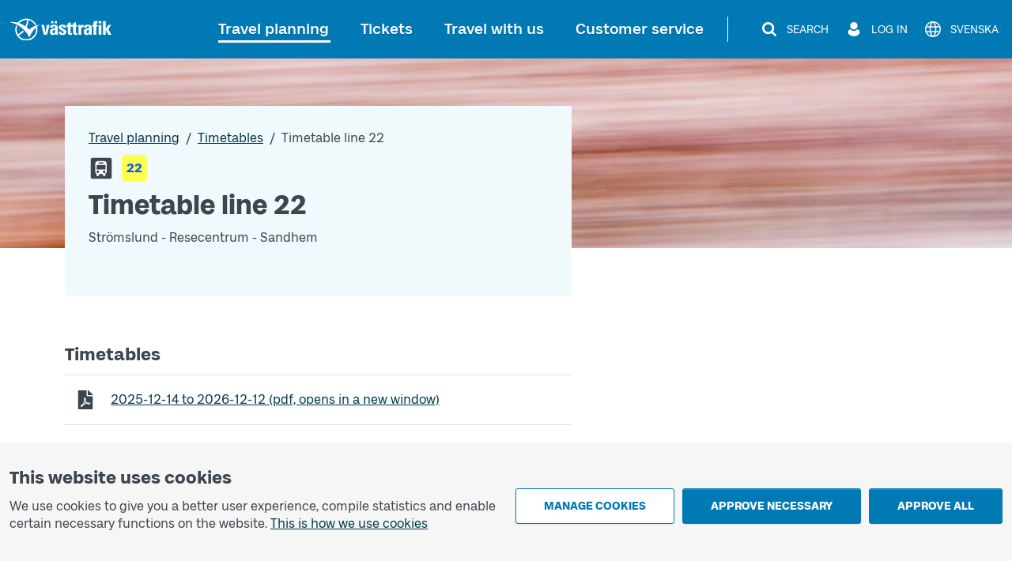

--- FILE ---
content_type: text/html; charset=utf-8
request_url: https://www.vasttrafik.se/en/travel-planning/Timetables/line/9011014402200000/
body_size: 37592
content:


<!DOCTYPE html>
<html lang="en" >

<head>
    <meta charset="utf-8">
    <meta name="viewport" content="width=device-width, initial-scale=1.0" />
    <meta name="page-loaded" content="2026-01-20T06:24:59.5228114&#x2B;01:00" />
    <meta name="server" content="2" />
    <meta name="version" content="2.1.9500-master" />
        <meta name="status" content="OK">
    <link rel="icon" href="/favicon.ico" sizes="any">
    <link rel="icon" href="/icon.svg" type="image/svg+xml">
    <link rel="apple-touch-icon" href="/apple-touch-icon.png">
        <link rel="manifest" href="/manifest.webmanifest">

    <title>Timetable line 22 | V&#xE4;sttrafik</title>
    <meta name="description" content="Bus 22: Str&#xF6;mslund - Resecentrum - Sandhem" />
    <link rel="canonical" href="https://www.vasttrafik.se/en/travel-planning/timetables/line/9011014402200000/" />
    
<meta property="og:type" content="website" />
<meta property="og:url" content="https://www.vasttrafik.se/en/travel-planning/timetables/line/9011014402200000/" />
    <meta property="og:title" content="Timetable line 22" />
    <meta property="og:description" content="Bus 22: Str&#xF6;mslund - Resecentrum - Sandhem" />
        <meta property="og:image" content="https://www.vasttrafik.se/globalassets/media/bilder/blandade-bilder/vasttrafik-open-graph.jpeg?width=1200&height=630&rmode=crop&rsampler=bicubic&compand=true&format=jpg&hmac=514ad8d71b9d108e3405eb73fc988d023c7ca00e6773566e61ccf30a577b7a59" />

    


    


<script nonce="fOTcxTcLvw2E9h6OubMMTo8vvj7TIe6F2iG6Ec8CmK0=">
    vt = (typeof vt === 'undefined') ? {} : vt;
    vt.translations = (typeof vt.translations === 'undefined') ? [] : vt.translations;
    vt.translations = vt.translations.concat([
        { key: 'common.search', value: 'Search' },
        { key: 'common.closesearch', value: 'Close search' },
        { key: 'common.expand', value: 'Expand' },
        { key: 'common.collapse', value: 'Collapse' },
        { key: 'common.autocomplete.noresults.default', value: 'No search results' },
        { key: 'common.autocomplete.error.default', value: 'The service is not working right now. Please try again later.' },
        { key: 'common.autocomplete.suggestionlabel.default', value: 'Recent searches' },
        { key: 'common.autocomplete.suggestionlabel.commonsearches', value: 'Common searches' },
        { key: 'common.close', value: 'Close' },
        { key: 'common.clear', value: 'Clear' },
        { key: 'common.searchforms.labels.website', value: 'Sitewide' },
        { key: 'common.send', value: 'Send' },
        { key: 'common.print', value: 'Print' },
        { key: 'common.cookieconsenttext', value: '<p>We use cookies to give you a better user experience, compile statistics and enable certain necessary functions on the website.&nbsp;<a title="Cookies" href="/en/about-vasttrafik/about-cookies/">This is how we use cookies</a></p>' },
        { key: 'common.quickcookieconsenttext', value: '<h2>You need to accept cookies for personal settings in order to chat</h2><p>These cookies remember choices you have made in the past, such as travel searches.</p><p><a href="/en/about-vasttrafik/about-cookies/">How we use cookies</a></p>' },
        { key: 'common.cookiepageurl', value: '/en/about-vasttrafik/about-cookies/' },
        { key: 'common.managecookies', value: 'Manage cookies' },
        { key: 'common.approvenecessarycookies', value: 'Approve necessary' },
        { key: 'common.approveallcookies', value: 'Approve all' },
        { key: 'common.approve', value: 'Approve' },
        { key: 'common.loadingdata', value: 'Loading data' },
        { key: 'common.cancel', value: 'Cancel' },
        { key: 'common.cookieconsenttitle', value: 'This website uses cookies' },
        { key: 'common.cookiemodal.title', value: 'Adjust cookie settings' },
        { key: 'common.cookiemodal.necessarycookies', value: 'Necessary cookies (cannot be disabled)' },
        { key: 'common.cookiemodal.functionalcookies', value: 'Functional cookies' },
        { key: 'common.cookiemodal.functionalcookieshelptext', value: '<ul><li>Enable the use of the chat function</li><li>Remember choices that you have made during earlier visits, for example travel searches</li></ul>' },
        { key: 'common.cookiemodal.analyticscookies', value: 'Analytics cookies' },
        { key: 'common.cookiemodal.analyticscookieshelp1', value: 'Enable us to analyse how you use the website in order to make improvements' },
        { key: 'common.cookiemodal.savechoices', value: 'Save choices' },
        { key: 'common.cookiemodal.selectcookietypes', value: 'Select which cookies you want to allow' }
    ]);
</script>
    






    <style>

                @media (min-width: 576px) {
                .hero-background-image {
                background-image: url('/globalassets/media/bilder/toppbilder/nya-toppbilder-2025/vt_blommor2_maj11_2500x500.png?width=767&height=240&rmode=crop&rsampler=bicubic&compand=true&quality=80&format=jpg&hmac=8293fa3c07118388f9214cbfa0159f1b0b965e7807f84cc25a85f602cc0861ad');
                }
                }

                @media (min-width: 576px) and (min-device-pixel-ratio: 2) {
                .hero-background-image {
                background-image: url('/globalassets/media/bilder/toppbilder/nya-toppbilder-2025/vt_blommor2_maj11_2500x500.png?width=1534&height=480&rmode=crop&rsampler=bicubic&compand=true&quality=80&format=jpg&hmac=8b9571eec9dabaf23cc16b5649c41bad821b17d37c0ec85941122f29a40fc10e');
                }
                }
            
                @media (min-width: 768px) {
                .hero-background-image {
                background-image: url('/globalassets/media/bilder/toppbilder/nya-toppbilder-2025/vt_blommor2_maj11_2500x500.png?width=991&height=240&rmode=crop&rsampler=bicubic&compand=true&quality=80&format=jpg&hmac=628d65a05188648efa2ec8b3714be5dc2a2df0cb9eb8b1dec1e15df2d0b4263d');
                }
                }

                @media (min-width: 768px) and (min-device-pixel-ratio: 2) {
                .hero-background-image {
                background-image: url('/globalassets/media/bilder/toppbilder/nya-toppbilder-2025/vt_blommor2_maj11_2500x500.png?width=1982&height=480&rmode=crop&rsampler=bicubic&compand=true&quality=80&format=jpg&hmac=817d8300ca2fd05cdc79cbda4f3dfdbfdff4fbeff98a1f8559f5df174809c4f5');
                }
                }
            
                @media (min-width: 992px) {
                .hero-background-image {
                background-image: url('/globalassets/media/bilder/toppbilder/nya-toppbilder-2025/vt_blommor2_maj11_2500x500.png?width=1199&height=240&rmode=crop&rsampler=bicubic&compand=true&quality=80&format=jpg&hmac=c8e58acdb1d8fae10f8895472ed93f5fcfbc9d67209caaaefd67c1cfa95a6ca1');
                }
                }

                @media (min-width: 992px) and (min-device-pixel-ratio: 2) {
                .hero-background-image {
                background-image: url('/globalassets/media/bilder/toppbilder/nya-toppbilder-2025/vt_blommor2_maj11_2500x500.png?width=2398&height=480&rmode=crop&rsampler=bicubic&compand=true&quality=80&format=jpg&hmac=37aa63d0beb1d6717a19ab854f4c1b0560d61f8848037094e0f4aa566a6d6320');
                }
                }
            
                @media (min-width: 1200px) {
                .hero-background-image {
                background-image: url('/globalassets/media/bilder/toppbilder/nya-toppbilder-2025/vt_blommor2_maj11_2500x500.png?width=1920&height=240&rmode=crop&rsampler=bicubic&compand=true&quality=80&format=jpg&hmac=d4531555cc73dd9d5e53a3568904611b1f17346c6c05d0af6580266a4d7f0637');
                }
                }

                @media (min-width: 1200px) and (min-device-pixel-ratio: 2) {
                .hero-background-image {
                background-image: url('/globalassets/media/bilder/toppbilder/nya-toppbilder-2025/vt_blommor2_maj11_2500x500.png?width=3840&height=480&rmode=crop&rsampler=bicubic&compand=true&quality=80&format=jpg&hmac=5430513b6f66f2058954811ae17c0003c746337f18e25e379705d7a59e016f55');
                }
                }
                </style>



    

<script nonce="fOTcxTcLvw2E9h6OubMMTo8vvj7TIe6F2iG6Ec8CmK0=">
    vt = (typeof vt === 'undefined') ? {} : vt;
    vt.config = (typeof vt.config === 'undefined') ? [] : vt.config;
    vt.config = vt.config.concat([
        { key: 'apiJourneyPlannerBaseURL', value: 'https://ext-api.vasttrafik.se/pr/v4-int' },
            { key: 'raygun.apikey', value: 'fqgYRY482IIgyrXEwfozxg' }
    ]);
</script>



<script nonce="fOTcxTcLvw2E9h6OubMMTo8vvj7TIe6F2iG6Ec8CmK0=">
    vt = (typeof vt === 'undefined') ? {} : vt;
    vt.config = (typeof vt.config === 'undefined') ? [] : vt.config;
    vt.config = vt.config.concat([
        { key: 'departureBoardLinkGeneratorBaseUrl', value: 'https://avgangstavla.vasttrafik.se/' },
        { key: 'trafficSituationsPageUrl', value: '/en/travel-planning/traffic-information/' },
        { key: 'stopAreaPageUrl', value: '/en/travel-planning/stops/' },
        { key: 'chatinstance', value: '' },
        { key: 'featureflags.trafficinformation.feedbackcollection', value: 'False' },
    ]);
</script>


<script nonce="fOTcxTcLvw2E9h6OubMMTo8vvj7TIe6F2iG6Ec8CmK0=">
    vt = (typeof vt === 'undefined') ? {} : vt;
    vt.config = (typeof vt.config === 'undefined') ? [] : vt.config;
    vt.config = vt.config.concat([
        { key: 'ticketsuggestions.linkToToGoInformationPage', value: '/en/Tickets/more-about-tickets/vasttrafik-to-go/' },
        { key: 'ticketsuggestions.linkToTicketOfficeInformationPage', value: '/en/Tickets/more-about-tickets/agents/' },
        { key: 'ticketsuggestions.linkToOnboardInformationPage', value: '/en/Tickets/more-about-tickets/kopa-ticket-on-board/' },
        { key: 'ticketsuggestions.linkToTapAndGoInformationPage', value: '/en/Tickets/more-about-tickets/Tap-payment/' },
        { key: 'travelplanner.validitytimefrom', value: '2025-11-21' },
        { key: 'travelplanner.validitytimeuntil', value: '2026-04-20' },
        // NV - 5212 - Buss on demand should be removed when trial period is over
        { key: 'travelplanner.linkToBussOnDemandReadMore', value: '/en/travel-planning/more-about-travel-planning/Buss-On-Demand/' },
    ]);
</script>
    
    

    

    <script nonce="fOTcxTcLvw2E9h6OubMMTo8vvj7TIe6F2iG6Ec8CmK0=">
        var _paq = window._paq = window._paq || [];
        _paq.push(['trackPageView']);
        _paq.push(['enableLinkTracking']);
        (function () {
            var u = "https://piwik-ext.vgregion.se/";
            _paq.push(['requireConsent']);
            _paq.push(['setTrackerUrl', u + 'matomo.php']);
            _paq.push(['setSecureCookie', true]);
            _paq.push(['setSiteId', '217']);
            var d = document, g = d.createElement('script'), s = d.getElementsByTagName('script')[0];
            g.async = true; g.src = u + 'matomo.js'; s.parentNode.insertBefore(g, s);
        })();
    </script>

    <link rel="preload" href="/fonts/Kollektiv-Bold.woff2" as="font" type="font/woff2" crossorigin>
<link rel="preload" href="/fonts/KollektivText-Bold.woff2" as="font" type="font/woff2" crossorigin>
<link rel="preload" href="/fonts/KollektivText-Regular.woff2" as="font" type="font/woff2" crossorigin>

    <link rel="stylesheet" href="/dist/main-aOAstVX0.css" />
    <script type="module" src="/dist/main-DTt2e8zb.js"></script>
</head>

<body class="theme--vasttrafikse " data-whatpersist="false">
    <div id="cookie-consent"></div>
    <div id="quick-cookie-consent"></div>

    
    <div class="information-alert information-alert--unsupported-browser py-2 d-none">
        <div class="container">
            <div class="information-alert__message">
                
<p>We do not support the Internet Explorer browser. Please use a different browser.</p>
<p><a href="https://support.microsoft.com/sv-se/microsoft-edge/den-h%C3%A4r-webbplatsen-fungerar-inte-i-internet-explorer-8f5fc675-cd47-414c-9535-12821ddfc554?ui=sv-se&amp;rs=sv-se&amp;ad=se">Microsoft has replaced Internet Explorer with the Edge browser</a></p>
            </div>
        </div>
    </div>

<noscript>
    <div class="information-alert py-2">
        <div class="container">
            <div class="information-alert__message">Enable Javascript in your browser to use all the features of this website.</div>
        </div>
    </div>
</noscript>




    <div class="content-wrapper d-flex flex-column">
        

<div class="d-none d-md-block">
    <nav class="text-center header-desktop outline-light">
        <a href="#main-content" class="header-desktop__main-content-link text-decoration-none d-inline-block p-1 m-1 p-lg-2 m-lg-2">To main content</a>
    </nav>

    <div class="header-desktop position-relative d-print-none outline-light" data-component="header">
        <div class="container container--wider clearfix d-flex align-items-center justify-content-between py-3">
            <div class="flex-grow-1">
                <a href="/en/" class="text-color-white">
        <img class="header-desktop__logo fw-bold text-color-white" src="/logos/vt-logo-negative.svg" alt="Västtrafik">
                </a>
            </div>
            <div class="d-flex flex-wrap justify-content-end">
                <nav class="main-menu-desktop align-self-center" aria-label="Main">
                    <ul class="list-unstyled d-flex align-items-center justify-content-end">
                            <li class="text-end text-nowrap ">
                                <div class="main-menu-desktop__first-level mb-0">
                                    <a class="main-menu-desktop__current-page text-decoration-none position-relative p-2" href="/en/travel-planning/">Travel planning</a>
                                </div>
                            </li>
                            <li class="text-end text-nowrap ms-1 ms-lg-2 ms-xl-3">
                                <div class="main-menu-desktop__first-level mb-0">
                                    <a class=" text-decoration-none position-relative p-2" href="/en/Tickets/">Tickets</a>
                                </div>
                            </li>
                            <li class="text-end text-nowrap ms-1 ms-lg-2 ms-xl-3">
                                <div class="main-menu-desktop__first-level mb-0">
                                    <a class=" text-decoration-none position-relative p-2" href="/en/travel-with-us/">Travel with us</a>
                                </div>
                            </li>
                            <li class="text-end text-nowrap ms-1 ms-lg-2 ms-xl-3">
                                <div class="main-menu-desktop__first-level mb-0">
                                    <a class=" text-decoration-none position-relative p-2" href="/en/customer-service/">Customer service</a>
                                </div>
                            </li>
                    </ul>
                </nav>

                    <span class="header-desktop__divider align-self-center ms-1 mx-lg-3"></span>
                <nav class="secondary-menu-desktop d-flex align-items-center">
                    <ul class="list-unstyled d-flex align-items-center ms-lg-1">
                        <li class="d-flex justify-content-center ms-2 flex-shrink-0">
                            <button type="button" class="btn--unstyled collapsed d-flex align-items-center px-1 py-1 text-color-white" data-bs-toggle="collapse" data-bs-target="#site-search-desktop-wrapper" aria-expanded="false" aria-controls="site-search-desktop-wrapper" aria-haspopup="true" data-component="secondary-menu-desktop-search-button" aria-label="Search">
                                <img src="/icons/magnifying-glass-default-white.svg" alt="" class="secondary-menu-desktop__icon text-color-white" />
                                <span class="secondary-menu-desktop__text d-none d-xl-block ms-2">Search</span>
                                <img src="/graphical-elements/active-menu-indicator-white.svg" alt="" class="secondary-menu-desktop__menu-arrow d-none" data-component="secondary-menu-desktop-search-menu-arrow" aria-hidden="true" />
                            </button>
                        </li>
                            <li class="d-flex justify-content-center ms-2 flex-shrink-0">
                                <button type="button" id="secondary-menu-desktop-login-menu-button" class="btn--unstyled d-flex align-items-center px-1 py-1 text-color-white" data-bs-toggle="collapse" data-bs-target="#login-desktop" aria-haspopup="true" aria-expanded="false" aria-controls="login-desktop" aria-label="Log in " data-component="secondary-menu-desktop-login-menu-button">
                                    <img src="/icons/user-default-white.svg" alt="" class="secondary-menu-desktop__icon text-color-white" />
                                    <span class="secondary-menu-desktop__text d-none d-xl-block ms-1 ms-lg-2">Log in </span>
                                    <img src="/graphical-elements/active-menu-indicator-white.svg" alt="" class="secondary-menu-desktop__menu-arrow d-none" data-component="secondary-menu-desktop-login-menu-arrow" aria-hidden="true" />
                                </button>
                            </li>
                            <li class="d-flex justify-content-center ms-2">
                                <a href="/reseplanering/tidtabeller/linje/9011014402200000/" class="secondary-menu-desktop__link btn--unstyled d-flex align-items-center px-1 py-1 text-color-white" data-component="language-link-desktop" aria-label="Svenska">
                                    <img src="/icons/globe-default-white.svg" alt="" class="secondary-menu-desktop__icon text-color-white" />
                                    <span class="language-link-desktop__text secondary-menu-desktop__text ms-1 ms-lg-2 d-none d-lg-block" lang="sv">Svenska</span>
                                </a>
                            </li>
                    </ul>
                </nav>
            </div>
        </div>
    </div>

    

<div class="site-search-desktop-wrapper collapse position-relative container-md d-print-none" id="site-search-desktop-wrapper" data-component="site-search-desktop-component">
    <div id="site-search-desktop-placeholder"></div>
</div>

<script nonce="fOTcxTcLvw2E9h6OubMMTo8vvj7TIe6F2iG6Ec8CmK0=">
    vt = (typeof vt === 'undefined') ? {} : vt;
    vt.config = (typeof vt.config === 'undefined') ? [] : vt.config;
    vt.config = vt.config.concat([
        { key: 'sitesearch.searchpageurl', value: '/en/Sok/' }
    ]);
</script>


        
<div class="collapse position-relative container container--wider d-print-none" id="login-desktop" data-component="login-desktop-component">
    <div class="d-flex">
        <div class="d-flex align-items-center ps-3 py-3 outline-normal text-nowrap ms-auto">
            <span class="fw-semi-bold">Log in:</span>
                <a class="ms-2 py-1 px-1" href="https://mittkonto.vasttrafik.se/" data-component="desktop-login-button">Log in: private customer</a>
                <a class="ms-2 py-1 px-1" href="https://foretagsportalen.vasttrafik.se/" data-component="desktop-login-button">Log in: business customer</a>
        </div>
    </div>
</div>

</div>
        

<div class="position-relative header-mobile d-md-none container-lg pt-2 pb-2 d-print-none outline-light" data-component="header">
    <div class="d-flex align-items-center justify-content-between w-100">
        <div>
            <a class="d-inline-block h3 mb-0 text-color-white" href="/en/">
        <img class="header-mobile__logo text-color-white" src="/logos/vt-logo-negative.svg" alt="Västtrafik">
            </a>
        </div>
        <div>
            <button id="mobile-menu-button" class="header-mobile__menu-button btn--unstyled d-flex align-items-center h-100 collapsed" aria-label="Open menu" title="Open menu" type="button" aria-expanded="false" aria-controls="menu-mobile" data-component="mobile-menu-button">
                <img src="/icons/bars-default-white.svg" alt="" class="header-mobile__icon" data-component="mobile-menu-button-image" />
                <img src="/icons/xmark-default-white.svg" alt="" class="header-mobile__icon d-none" data-component="mobile-menu-button-close-image" />
                <span class="header-mobile__menu-button-text text-end">
                    <span class="header-mobile__text fw-medium" data-component="mobile-menu-button-text">Menu</span>
                    <span class="header-mobile__text fw-medium d-none" data-component="mobile-menu-button-close-text">Close</span>
                </span>
            </button>
        </div>
    </div>
</div>


<nav id="menu-mobile" class="menu-mobile position-fixed d-md-none" data-component="menu-mobile-component">
    <div id="site-search-form-mobile"></div>
    <ul class="list-unstyled">
            <li class="border-bottom menu-mobile__first-level  border-end">
                <div class="d-flex align-items-stretch ps-2 menu-mobile__first-level-link  menu-mobile__has-submenu menu-mobile__has-submenu--first-level">
                    <a class="position-relative border-end flex-grow-1" href="/en/travel-planning/">
                        <span class="w-100 d-inline-block">Travel planning</span>
                    </a>
                        <button class="menu-mobile__toggle-button flex-shrink-0 " data-first-level-toggle data-bs-toggle="collapse" aria-expanded="true" aria-controls="menu-mobile-item-1037" data-bs-target="#menu-mobile-item-1037">&nbsp;</button>
                </div>

                    <div id="menu-mobile-item-1037" class="collapse show border-top" data-bs-parent="#menu-mobile">
                        <ul class="list-unstyled">
        <li class="menu-mobile__sub-level menu-mobile__sub-level--1   ">
                <a class="position-relative collapsed bg-white menu-mobile__sub-level-link w-100 d-inline-block" href="/en/travel-planning/travel-planner/">
                    <span class="d-inline-block pe-1 ps-4">
                        <span class="">
                            Travel planner
                        </span>
                    </span>
                </a>
        </li>
        <li class="menu-mobile__sub-level menu-mobile__sub-level--1   ">
                <a class="position-relative collapsed bg-white menu-mobile__sub-level-link w-100 d-inline-block" href="/en/travel-planning/traffic-information/">
                    <span class="d-inline-block pe-1 ps-4">
                        <span class="">
                            Traffic information
                        </span>
                    </span>
                </a>
        </li>
        <li class="menu-mobile__sub-level menu-mobile__sub-level--1   ">
                <a class="position-relative collapsed bg-white menu-mobile__sub-level-link w-100 d-inline-block" href="/en/travel-planning/timetables/">
                    <span class="d-inline-block pe-1 ps-4">
                        <span class="fw-medium">
                            Timetables
                        </span>
                    </span>
                </a>
        </li>
        <li class="menu-mobile__sub-level menu-mobile__sub-level--1   ">
                <a class="position-relative collapsed bg-white menu-mobile__sub-level-link w-100 d-inline-block" href="/en/travel-planning/stops/">
                    <span class="d-inline-block pe-1 ps-4">
                        <span class="">
                            Zones and stops
                        </span>
                    </span>
                </a>
        </li>
        <li class="menu-mobile__sub-level menu-mobile__sub-level--1   ">
                <a class="position-relative collapsed bg-white menu-mobile__sub-level-link w-100 d-inline-block" href="/en/travel-planning/listofstops/">
                    <span class="d-inline-block pe-1 ps-4">
                        <span class="">
                            Stop list
                        </span>
                    </span>
                </a>
        </li>
        <li class="menu-mobile__sub-level menu-mobile__sub-level--1   ">
                <a class="position-relative collapsed bg-white menu-mobile__sub-level-link w-100 d-inline-block" href="/en/travel-planning/ABC/">
                    <span class="d-inline-block pe-1 ps-4">
                        <span class="">
                            V&#xE4;sttrafik&#x27;s zones
                        </span>
                    </span>
                </a>
        </li>
        <li class="menu-mobile__sub-level menu-mobile__sub-level--1   ">
                <button class="position-relative d-flex align-items-stretch py-0 text-start btn--unstyled bg-white menu-mobile__sub-level-link w-100 d-inline-block menu-mobile__has-submenu menu-mobile__has-submenu--placeholder collapsed" type="button" data-bs-toggle="collapse" data-bs-target="#menu-mobile-item-1075" aria-expanded="false" aria-controls="menu-mobile-item-1075">
                    <span class="flex-grow-1 d-inline-block border-end ps-4">
                        More about travel planning
                    </span>
                    <span class="toggle-button flex-shrink-0">&nbsp;</span>
                </button>
                <div id="menu-mobile-item-1075" class="collapse  border-top" data-bs-parent="#menu-mobile-item-1037">
                    <ul class="list-unstyled bg-white">
        <li class="menu-mobile__sub-level menu-mobile__sub-level--2  ps-3 ">
                <a class="position-relative collapsed ps-4 menu-mobile__sub-level-link w-100 d-inline-block" href="/en/travel-planning/more-about-travel-planning/line-maps/">
                    <span class="d-inline-block pe-1 ">
                        <span class="">
            <span class="me-1">
                    -
            </span>
                            Maps
                        </span>
                    </span>
                </a>
        </li>
        <li class="menu-mobile__sub-level menu-mobile__sub-level--2  ps-3 ">
                <a class="position-relative collapsed ps-4 menu-mobile__sub-level-link w-100 d-inline-block" href="/en/travel-planning/more-about-travel-planning/park-and-ride/">
                    <span class="d-inline-block pe-1 ">
                        <span class="">
            <span class="me-1">
                    -
            </span>
                            Park and Ride
                        </span>
                    </span>
                </a>
        </li>
        <li class="menu-mobile__sub-level menu-mobile__sub-level--2  ps-3 ">
                <a class="position-relative collapsed ps-4 menu-mobile__sub-level-link w-100 d-inline-block" href="/en/travel-planning/more-about-travel-planning/departure-board/">
                    <span class="d-inline-block pe-1 ">
                        <span class="">
            <span class="me-1">
                    -
            </span>
                            Departure board
                        </span>
                    </span>
                </a>
        </li>
        <li class="menu-mobile__sub-level menu-mobile__sub-level--2  ps-3 ">
                <a class="position-relative collapsed ps-4 menu-mobile__sub-level-link w-100 d-inline-block" href="/en/travel-planning/more-about-travel-planning/Replacement-traffic/">
                    <span class="d-inline-block pe-1 ">
                        <span class="">
            <span class="me-1">
                    -
            </span>
                            Replacement traffic for trains
                        </span>
                    </span>
                </a>
        </li>
                    </ul>
                </div>
        </li>
        <li class="menu-mobile__sub-level menu-mobile__sub-level--1   ">
                <button class="position-relative d-flex align-items-stretch py-0 text-start btn--unstyled bg-white menu-mobile__sub-level-link w-100 d-inline-block menu-mobile__has-submenu menu-mobile__has-submenu--placeholder collapsed" type="button" data-bs-toggle="collapse" data-bs-target="#menu-mobile-item-1136" aria-expanded="false" aria-controls="menu-mobile-item-1136">
                    <span class="flex-grow-1 d-inline-block border-end ps-4">
                        Pre-ordered traffic
                    </span>
                    <span class="toggle-button flex-shrink-0">&nbsp;</span>
                </button>
                <div id="menu-mobile-item-1136" class="collapse  border-top" data-bs-parent="#menu-mobile-item-1037">
                    <ul class="list-unstyled bg-white">
        <li class="menu-mobile__sub-level menu-mobile__sub-level--2  ps-3 ">
                <a class="position-relative collapsed ps-4 menu-mobile__sub-level-link w-100 d-inline-block" href="/en/travel-planning/pre-ordered-traffic/nartrafik/">
                    <span class="d-inline-block pe-1 ">
                        <span class="">
            <span class="me-1">
                    -
            </span>
                            Local Services (N&#xE4;rtrafik)
                        </span>
                    </span>
                </a>
        </li>
        <li class="menu-mobile__sub-level menu-mobile__sub-level--2  ps-3 ">
                <a class="position-relative collapsed ps-4 menu-mobile__sub-level-link w-100 d-inline-block" href="/en/travel-planning/pre-ordered-traffic/flex-traffic/">
                    <span class="d-inline-block pe-1 ">
                        <span class="">
            <span class="me-1">
                    -
            </span>
                            Flex traffic
                        </span>
                    </span>
                </a>
        </li>
        <li class="menu-mobile__sub-level menu-mobile__sub-level--2  ps-3 ">
                <a class="position-relative collapsed ps-4 menu-mobile__sub-level-link w-100 d-inline-block" href="/en/travel-planning/pre-ordered-traffic/on-call-traffic/">
                    <span class="d-inline-block pe-1 ">
                        <span class="">
            <span class="me-1">
                    -
            </span>
                            On call traffic
                        </span>
                    </span>
                </a>
        </li>
        <li class="menu-mobile__sub-level menu-mobile__sub-level--2  ps-3 ">
                <a class="position-relative collapsed ps-4 menu-mobile__sub-level-link w-100 d-inline-block" href="/en/travel-planning/pre-ordered-traffic/flex-line/">
                    <span class="d-inline-block pe-1 ">
                        <span class="">
            <span class="me-1">
                    -
            </span>
                            Flex line
                        </span>
                    </span>
                </a>
        </li>
        <li class="menu-mobile__sub-level menu-mobile__sub-level--2  ps-3 ">
                <a class="position-relative collapsed ps-4 menu-mobile__sub-level-link w-100 d-inline-block" href="/en/travel-planning/pre-ordered-traffic/community-bus/">
                    <span class="d-inline-block pe-1 ">
                        <span class="">
            <span class="me-1">
                    -
            </span>
                            Community bus (N&#xE4;rbuss)
                        </span>
                    </span>
                </a>
        </li>
                    </ul>
                </div>
        </li>
                        </ul>
                    </div>
            </li>
            <li class="border-bottom menu-mobile__first-level menu-mobile__first-level--neutral border-end">
                <div class="d-flex align-items-stretch ps-2 menu-mobile__first-level-link  menu-mobile__has-submenu menu-mobile__has-submenu--first-level">
                    <a class="position-relative border-end flex-grow-1" href="/en/Tickets/">
                        <span class="w-100 d-inline-block">Tickets</span>
                    </a>
                        <button class="menu-mobile__toggle-button flex-shrink-0 collapsed" data-first-level-toggle data-bs-toggle="collapse" aria-expanded="false" aria-controls="menu-mobile-item-87" data-bs-target="#menu-mobile-item-87">&nbsp;</button>
                </div>

                    <div id="menu-mobile-item-87" class="collapse  border-top" data-bs-parent="#menu-mobile">
                        <ul class="list-unstyled">
        <li class="menu-mobile__sub-level menu-mobile__sub-level--1   ">
                <a class="position-relative collapsed bg-white menu-mobile__sub-level-link w-100 d-inline-block" href="/en/Tickets/single-tickets/">
                    <span class="d-inline-block pe-1 ps-4">
                        <span class="">
                            Single tickets
                        </span>
                    </span>
                </a>
        </li>
        <li class="menu-mobile__sub-level menu-mobile__sub-level--1   ">
                <a class="position-relative collapsed bg-white menu-mobile__sub-level-link w-100 d-inline-block" href="/en/Tickets/period-tickets/">
                    <span class="d-inline-block pe-1 ps-4">
                        <span class="">
                            Season tickets
                        </span>
                    </span>
                </a>
        </li>
        <li class="menu-mobile__sub-level menu-mobile__sub-level--1   ">
                <a class="position-relative collapsed bg-white menu-mobile__sub-level-link w-100 d-inline-block" href="/en/Tickets/day-tickets/">
                    <span class="d-inline-block pe-1 ps-4">
                        <span class="">
                            Day tickets
                        </span>
                    </span>
                </a>
        </li>
        <li class="menu-mobile__sub-level menu-mobile__sub-level--1   ">
                <button class="position-relative d-flex align-items-stretch py-0 text-start btn--unstyled bg-white menu-mobile__sub-level-link w-100 d-inline-block menu-mobile__has-submenu menu-mobile__has-submenu--placeholder collapsed" type="button" data-bs-toggle="collapse" data-bs-target="#menu-mobile-item-219" aria-expanded="false" aria-controls="menu-mobile-item-219">
                    <span class="flex-grow-1 d-inline-block border-end ps-4">
                        Other tickets
                    </span>
                    <span class="toggle-button flex-shrink-0">&nbsp;</span>
                </button>
                <div id="menu-mobile-item-219" class="collapse  border-top" data-bs-parent="#menu-mobile-item-87">
                    <ul class="list-unstyled bg-white">
        <li class="menu-mobile__sub-level menu-mobile__sub-level--2  ps-3 ">
                <a class="position-relative collapsed ps-4 menu-mobile__sub-level-link w-100 d-inline-block" href="/en/Tickets/other-tickets/leisure-card/">
                    <span class="d-inline-block pe-1 ">
                        <span class="">
            <span class="me-1">
                    -
            </span>
                            Leisure card
                        </span>
                    </span>
                </a>
        </li>
        <li class="menu-mobile__sub-level menu-mobile__sub-level--2  ps-3 ">
                <a class="position-relative collapsed ps-4 menu-mobile__sub-level-link w-100 d-inline-block" href="/en/Tickets/other-tickets/Tickets-other-tickets-school-cards/">
                    <span class="d-inline-block pe-1 ">
                        <span class="">
            <span class="me-1">
                    -
            </span>
                            School card
                        </span>
                    </span>
                </a>
        </li>
        <li class="menu-mobile__sub-level menu-mobile__sub-level--2  ps-3 ">
                <a class="position-relative collapsed ps-4 menu-mobile__sub-level-link w-100 d-inline-block" href="/en/Tickets/other-tickets/Vasttrafik-senior-ticket/">
                    <span class="d-inline-block pe-1 ">
                        <span class="">
            <span class="me-1">
                    -
            </span>
                            Senior ticket
                        </span>
                    </span>
                </a>
        </li>
                    </ul>
                </div>
        </li>
        <li class="menu-mobile__sub-level menu-mobile__sub-level--1   ">
                <button class="position-relative d-flex align-items-stretch py-0 text-start btn--unstyled bg-white menu-mobile__sub-level-link w-100 d-inline-block menu-mobile__has-submenu menu-mobile__has-submenu--placeholder collapsed" type="button" data-bs-toggle="collapse" data-bs-target="#menu-mobile-item-218" aria-expanded="false" aria-controls="menu-mobile-item-218">
                    <span class="flex-grow-1 d-inline-block border-end ps-4">
                        More about tickets
                    </span>
                    <span class="toggle-button flex-shrink-0">&nbsp;</span>
                </button>
                <div id="menu-mobile-item-218" class="collapse  border-top" data-bs-parent="#menu-mobile-item-87">
                    <ul class="list-unstyled bg-white">
        <li class="menu-mobile__sub-level menu-mobile__sub-level--2  ps-3 ">
                <a class="position-relative collapsed ps-4 menu-mobile__sub-level-link w-100 d-inline-block" href="/en/Tickets/more-about-tickets/vasttrafik-to-go/">
                    <span class="d-inline-block pe-1 ">
                        <span class="">
            <span class="me-1">
                    -
            </span>
                            App V&#xE4;sttrafik To Go
                        </span>
                    </span>
                </a>
        </li>
        <li class="menu-mobile__sub-level menu-mobile__sub-level--2  ps-3 ">
                <a class="position-relative collapsed ps-4 menu-mobile__sub-level-link w-100 d-inline-block" href="/en/Tickets/more-about-tickets/Tap-payment/">
                    <span class="d-inline-block pe-1 ">
                        <span class="">
            <span class="me-1">
                    -
            </span>
                            Tap payment
                        </span>
                    </span>
                </a>
        </li>
        <li class="menu-mobile__sub-level menu-mobile__sub-level--2  ps-3 ">
                <a class="position-relative collapsed ps-4 menu-mobile__sub-level-link w-100 d-inline-block" href="/en/Tickets/more-about-tickets/agents/">
                    <span class="d-inline-block pe-1 ">
                        <span class="">
            <span class="me-1">
                    -
            </span>
                            Agents
                        </span>
                    </span>
                </a>
        </li>
        <li class="menu-mobile__sub-level menu-mobile__sub-level--2  ps-3 ">
                <a class="position-relative collapsed ps-4 menu-mobile__sub-level-link w-100 d-inline-block" href="/en/Tickets/more-about-tickets/kopa-ticket-on-board/">
                    <span class="d-inline-block pe-1 ">
                        <span class="">
            <span class="me-1">
                    -
            </span>
                            Buy a ticket on board
                        </span>
                    </span>
                </a>
        </li>
        <li class="menu-mobile__sub-level menu-mobile__sub-level--2  ps-3 ">
                <a class="position-relative collapsed ps-4 menu-mobile__sub-level-link w-100 d-inline-block" href="/en/Tickets/more-about-tickets/pay-as-you-go/">
                    <span class="d-inline-block pe-1 ">
                        <span class="">
            <span class="me-1">
                    -
            </span>
                            Pay as you go
                        </span>
                    </span>
                </a>
        </li>
        <li class="menu-mobile__sub-level menu-mobile__sub-level--2  ps-3 ">
                <a class="position-relative collapsed ps-4 menu-mobile__sub-level-link w-100 d-inline-block" href="/en/Tickets/more-about-tickets/Assistance/">
                    <span class="d-inline-block pe-1 ">
                        <span class="">
            <span class="me-1">
                    -
            </span>
                            Companion
                        </span>
                    </span>
                </a>
        </li>
        <li class="menu-mobile__sub-level menu-mobile__sub-level--2  ps-3 ">
                <a class="position-relative collapsed ps-4 menu-mobile__sub-level-link w-100 d-inline-block" href="/en/Tickets/more-about-tickets/Discount-with-certificate-card/">
                    <span class="d-inline-block pe-1 ">
                        <span class="">
            <span class="me-1">
                    -
            </span>
                            Discount with Certificate Card
                        </span>
                    </span>
                </a>
        </li>
        <li class="menu-mobile__sub-level menu-mobile__sub-level--2  ps-3 ">
                <a class="position-relative collapsed ps-4 menu-mobile__sub-level-link w-100 d-inline-block" href="/en/Tickets/more-about-tickets/Student-discount/">
                    <span class="d-inline-block pe-1 ">
                        <span class="">
            <span class="me-1">
                    -
            </span>
                            Student discount
                        </span>
                    </span>
                </a>
        </li>
        <li class="menu-mobile__sub-level menu-mobile__sub-level--2  ps-3 ">
                <a class="position-relative collapsed ps-4 menu-mobile__sub-level-link w-100 d-inline-block" href="/en/Tickets/more-about-tickets/forlust-guarantee/">
                    <span class="d-inline-block pe-1 ">
                        <span class="">
            <span class="me-1">
                    -
            </span>
                            Register card/ticket
                        </span>
                    </span>
                </a>
        </li>
        <li class="menu-mobile__sub-level menu-mobile__sub-level--2  ps-3 ">
                <a class="position-relative collapsed ps-4 menu-mobile__sub-level-link w-100 d-inline-block" href="/en/Tickets/more-about-tickets/kop-och-resevillkor/">
                    <span class="d-inline-block pe-1 ">
                        <span class="">
            <span class="me-1">
                    -
            </span>
                            Terms and conditions of purchase and travel
                        </span>
                    </span>
                </a>
        </li>
        <li class="menu-mobile__sub-level menu-mobile__sub-level--2  ps-3 ">
                <a class="position-relative collapsed ps-4 menu-mobile__sub-level-link w-100 d-inline-block" href="/en/Tickets/more-about-tickets/short-loader/">
                    <span class="d-inline-block pe-1 ">
                        <span class="">
            <span class="me-1">
                    -
            </span>
                            Card reader
                        </span>
                    </span>
                </a>
        </li>
        <li class="menu-mobile__sub-level menu-mobile__sub-level--2  ps-3 ">
                <a class="position-relative collapsed ps-4 menu-mobile__sub-level-link w-100 d-inline-block" href="/en/Tickets/more-about-tickets/vasttrafiks-tickets-at-other-tag-companies/">
                    <span class="d-inline-block pe-1 ">
                        <span class="">
            <span class="me-1">
                    -
            </span>
                            V&#xE4;sttrafik&#x27;s tickets at other train operators
                        </span>
                    </span>
                </a>
        </li>
        <li class="menu-mobile__sub-level menu-mobile__sub-level--2  ps-3 ">
                <a class="position-relative collapsed ps-4 menu-mobile__sub-level-link w-100 d-inline-block" href="/en/Tickets/more-about-tickets/Calculate-your-commuting-cost/">
                    <span class="d-inline-block pe-1 ">
                        <span class="">
            <span class="me-1">
                    -
            </span>
                            Calculate your commuting cost
                        </span>
                    </span>
                </a>
        </li>
        <li class="menu-mobile__sub-level menu-mobile__sub-level--2  ps-3 ">
                <a class="position-relative collapsed ps-4 menu-mobile__sub-level-link w-100 d-inline-block" href="/en/Tickets/more-about-tickets/Travel-Cards/">
                    <span class="d-inline-block pe-1 ">
                        <span class="">
            <span class="me-1">
                    -
            </span>
                            Travel assistance card
                        </span>
                    </span>
                </a>
        </li>
                    </ul>
                </div>
        </li>
        <li class="menu-mobile__sub-level menu-mobile__sub-level--1   ">
                <button class="position-relative d-flex align-items-stretch py-0 text-start btn--unstyled bg-white menu-mobile__sub-level-link w-100 d-inline-block menu-mobile__has-submenu menu-mobile__has-submenu--placeholder collapsed" type="button" data-bs-toggle="collapse" data-bs-target="#menu-mobile-item-36937" aria-expanded="false" aria-controls="menu-mobile-item-36937">
                    <span class="flex-grow-1 d-inline-block border-end ps-4">
                        Discounts
                    </span>
                    <span class="toggle-button flex-shrink-0">&nbsp;</span>
                </button>
                <div id="menu-mobile-item-36937" class="collapse  border-top" data-bs-parent="#menu-mobile-item-87">
                    <ul class="list-unstyled bg-white">
        <li class="menu-mobile__sub-level menu-mobile__sub-level--2  ps-3 ">
                <a class="position-relative collapsed ps-4 menu-mobile__sub-level-link w-100 d-inline-block" href="/en/Tickets/discounts/Cheaper-season-tickets-for-residents-of-Gothenburg/">
                    <span class="d-inline-block pe-1 ">
                        <span class="">
            <span class="me-1">
                    -
            </span>
                            Cheaper season tickets for residents of Gothenburg
                        </span>
                    </span>
                </a>
        </li>
                    </ul>
                </div>
        </li>
                        </ul>
                    </div>
            </li>
            <li class="border-bottom menu-mobile__first-level menu-mobile__first-level--neutral border-end">
                <div class="d-flex align-items-stretch ps-2 menu-mobile__first-level-link  menu-mobile__has-submenu menu-mobile__has-submenu--first-level">
                    <a class="position-relative border-end flex-grow-1" href="/en/travel-with-us/">
                        <span class="w-100 d-inline-block">Travel with us</span>
                    </a>
                        <button class="menu-mobile__toggle-button flex-shrink-0 collapsed" data-first-level-toggle data-bs-toggle="collapse" aria-expanded="false" aria-controls="menu-mobile-item-913" data-bs-target="#menu-mobile-item-913">&nbsp;</button>
                </div>

                    <div id="menu-mobile-item-913" class="collapse  border-top" data-bs-parent="#menu-mobile">
                        <ul class="list-unstyled">
        <li class="menu-mobile__sub-level menu-mobile__sub-level--1   ">
                <button class="position-relative d-flex align-items-stretch py-0 text-start btn--unstyled bg-white menu-mobile__sub-level-link w-100 d-inline-block menu-mobile__has-submenu menu-mobile__has-submenu--placeholder collapsed" type="button" data-bs-toggle="collapse" data-bs-target="#menu-mobile-item-998" aria-expanded="false" aria-controls="menu-mobile-item-998">
                    <span class="flex-grow-1 d-inline-block border-end ps-4">
                        Before the journey
                    </span>
                    <span class="toggle-button flex-shrink-0">&nbsp;</span>
                </button>
                <div id="menu-mobile-item-998" class="collapse  border-top" data-bs-parent="#menu-mobile-item-913">
                    <ul class="list-unstyled bg-white">
        <li class="menu-mobile__sub-level menu-mobile__sub-level--2  ps-3 ">
                <a class="position-relative collapsed ps-4 menu-mobile__sub-level-link w-100 d-inline-block" href="/en/travel-with-us/fore-the-journey/Trip-Planner/">
                    <span class="d-inline-block pe-1 ">
                        <span class="">
            <span class="me-1">
                    -
            </span>
                            Travel planning
                        </span>
                    </span>
                </a>
        </li>
        <li class="menu-mobile__sub-level menu-mobile__sub-level--2  ps-3 ">
                <a class="position-relative collapsed ps-4 menu-mobile__sub-level-link w-100 d-inline-block" href="/en/Tickets/">
                    <span class="d-inline-block pe-1 ">
                        <span class="">
            <span class="me-1">
                    -
            </span>
                            Ticket types
                        </span>
                    </span>
                </a>
        </li>
        <li class="menu-mobile__sub-level menu-mobile__sub-level--2  ps-3 ">
                <a class="position-relative collapsed ps-4 menu-mobile__sub-level-link w-100 d-inline-block" href="/en/travel-with-us/fore-the-journey/aldersgranser/">
                    <span class="d-inline-block pe-1 ">
                        <span class="">
            <span class="me-1">
                    -
            </span>
                            Age limits
                        </span>
                    </span>
                </a>
        </li>
        <li class="menu-mobile__sub-level menu-mobile__sub-level--2  ps-3 ">
                <a class="position-relative collapsed ps-4 menu-mobile__sub-level-link w-100 d-inline-block" href="/en/travel-with-us/fore-the-journey/kopa-ticket/">
                    <span class="d-inline-block pe-1 ">
                        <span class="">
            <span class="me-1">
                    -
            </span>
                            Buy a ticket
                        </span>
                    </span>
                </a>
        </li>
                    </ul>
                </div>
        </li>
        <li class="menu-mobile__sub-level menu-mobile__sub-level--1   ">
                <button class="position-relative d-flex align-items-stretch py-0 text-start btn--unstyled bg-white menu-mobile__sub-level-link w-100 d-inline-block menu-mobile__has-submenu menu-mobile__has-submenu--placeholder collapsed" type="button" data-bs-toggle="collapse" data-bs-target="#menu-mobile-item-999" aria-expanded="false" aria-controls="menu-mobile-item-999">
                    <span class="flex-grow-1 d-inline-block border-end ps-4">
                        During your journey
                    </span>
                    <span class="toggle-button flex-shrink-0">&nbsp;</span>
                </button>
                <div id="menu-mobile-item-999" class="collapse  border-top" data-bs-parent="#menu-mobile-item-913">
                    <ul class="list-unstyled bg-white">
        <li class="menu-mobile__sub-level menu-mobile__sub-level--2  ps-3 ">
                <a class="position-relative collapsed ps-4 menu-mobile__sub-level-link w-100 d-inline-block" href="/en/travel-with-us/during-the-trip/show-the-ticket-on-board/">
                    <span class="d-inline-block pe-1 ">
                        <span class="">
            <span class="me-1">
                    -
            </span>
                            Get on and off
                        </span>
                    </span>
                </a>
        </li>
        <li class="menu-mobile__sub-level menu-mobile__sub-level--2  ps-3 ">
                <a class="position-relative collapsed ps-4 menu-mobile__sub-level-link w-100 d-inline-block" href="/en/travel-with-us/during-the-trip/show-the-ticket-on-board/">
                    <span class="d-inline-block pe-1 ">
                        <span class="">
            <span class="me-1">
                    -
            </span>
                            Getting on and showing your ticket
                        </span>
                    </span>
                </a>
        </li>
        <li class="menu-mobile__sub-level menu-mobile__sub-level--2  ps-3 ">
                <a class="position-relative collapsed ps-4 menu-mobile__sub-level-link w-100 d-inline-block" href="/en/travel-with-us/during-the-trip/ticket-control/">
                    <span class="d-inline-block pe-1 ">
                        <span class="">
            <span class="me-1">
                    -
            </span>
                            Ticket inspections
                        </span>
                    </span>
                </a>
        </li>
        <li class="menu-mobile__sub-level menu-mobile__sub-level--2  ps-3 ">
                <a class="position-relative collapsed ps-4 menu-mobile__sub-level-link w-100 d-inline-block" href="/en/travel-with-us/during-the-trip/Rules-on-board/">
                    <span class="d-inline-block pe-1 ">
                        <span class="">
            <span class="me-1">
                    -
            </span>
                            Rules on board
                        </span>
                    </span>
                </a>
        </li>
        <li class="menu-mobile__sub-level menu-mobile__sub-level--2  ps-3 ">
                <a class="position-relative collapsed ps-4 menu-mobile__sub-level-link w-100 d-inline-block" href="/en/travel-with-us/during-the-trip/Bike/">
                    <span class="d-inline-block pe-1 ">
                        <span class="">
            <span class="me-1">
                    -
            </span>
                            Bicycle
                        </span>
                    </span>
                </a>
        </li>
        <li class="menu-mobile__sub-level menu-mobile__sub-level--2  ps-3 ">
                <a class="position-relative collapsed ps-4 menu-mobile__sub-level-link w-100 d-inline-block" href="/en/travel-with-us/during-the-trip/Pets/">
                    <span class="d-inline-block pe-1 ">
                        <span class="">
            <span class="me-1">
                    -
            </span>
                            Pets
                        </span>
                    </span>
                </a>
        </li>
        <li class="menu-mobile__sub-level menu-mobile__sub-level--2  ps-3 ">
                <a class="position-relative collapsed ps-4 menu-mobile__sub-level-link w-100 d-inline-block" href="/en/travel-with-us/during-the-trip/ticket-on-change/">
                    <span class="d-inline-block pe-1 ">
                        <span class="">
            <span class="me-1">
                    -
            </span>
                            Ticket when changing lines
                        </span>
                    </span>
                </a>
        </li>
        <li class="menu-mobile__sub-level menu-mobile__sub-level--2  ps-3 ">
                <a class="position-relative collapsed ps-4 menu-mobile__sub-level-link w-100 d-inline-block" href="/en/Tickets/more-about-tickets/Assistance/">
                    <span class="d-inline-block pe-1 ">
                        <span class="">
            <span class="me-1">
                    -
            </span>
                            Companion service &#x2013; assistance with your journey
                        </span>
                    </span>
                </a>
        </li>
        <li class="menu-mobile__sub-level menu-mobile__sub-level--2  ps-3 ">
                <a class="position-relative collapsed ps-4 menu-mobile__sub-level-link w-100 d-inline-block" href="/en/travel-with-us/during-the-trip/Accessibility/">
                    <span class="d-inline-block pe-1 ">
                        <span class="">
            <span class="me-1">
                    -
            </span>
                            Availability
                        </span>
                    </span>
                </a>
        </li>
        <li class="menu-mobile__sub-level menu-mobile__sub-level--2  ps-3 ">
                <a class="position-relative collapsed ps-4 menu-mobile__sub-level-link w-100 d-inline-block" href="/en/travel-with-us/during-the-trip/baby-carriage/">
                    <span class="d-inline-block pe-1 ">
                        <span class="">
            <span class="me-1">
                    -
            </span>
                            Stroller
                        </span>
                    </span>
                </a>
        </li>
                    </ul>
                </div>
        </li>
        <li class="menu-mobile__sub-level menu-mobile__sub-level--1   ">
                <button class="position-relative d-flex align-items-stretch py-0 text-start btn--unstyled bg-white menu-mobile__sub-level-link w-100 d-inline-block menu-mobile__has-submenu menu-mobile__has-submenu--placeholder collapsed" type="button" data-bs-toggle="collapse" data-bs-target="#menu-mobile-item-1000" aria-expanded="false" aria-controls="menu-mobile-item-1000">
                    <span class="flex-grow-1 d-inline-block border-end ps-4">
                        After your journey
                    </span>
                    <span class="toggle-button flex-shrink-0">&nbsp;</span>
                </button>
                <div id="menu-mobile-item-1000" class="collapse  border-top" data-bs-parent="#menu-mobile-item-913">
                    <ul class="list-unstyled bg-white">
        <li class="menu-mobile__sub-level menu-mobile__sub-level--2  ps-3 ">
                <a class="position-relative collapsed ps-4 menu-mobile__sub-level-link w-100 d-inline-block" href="/en/travel-with-us/after-your-journey/contact-us/">
                    <span class="d-inline-block pe-1 ">
                        <span class="">
            <span class="me-1">
                    -
            </span>
                            Contact us
                        </span>
                    </span>
                </a>
        </li>
        <li class="menu-mobile__sub-level menu-mobile__sub-level--2  ps-3 ">
                <a class="position-relative collapsed ps-4 menu-mobile__sub-level-link w-100 d-inline-block" href="/en/customer-service/delaycompensation/">
                    <span class="d-inline-block pe-1 ">
                        <span class="">
            <span class="me-1">
                    -
            </span>
                            Apply for delay compensation
                        </span>
                    </span>
                </a>
        </li>
        <li class="menu-mobile__sub-level menu-mobile__sub-level--2  ps-3 ">
                <a class="position-relative collapsed ps-4 menu-mobile__sub-level-link w-100 d-inline-block" href="/en/Tickets/more-about-tickets/forlust-guarantee/">
                    <span class="d-inline-block pe-1 ">
                        <span class="">
            <span class="me-1">
                    -
            </span>
                            Set up loss guarantee
                        </span>
                    </span>
                </a>
        </li>
                    </ul>
                </div>
        </li>
                        </ul>
                    </div>
            </li>
            <li class="border-bottom menu-mobile__first-level menu-mobile__first-level--neutral border-end">
                <div class="d-flex align-items-stretch ps-2 menu-mobile__first-level-link  menu-mobile__has-submenu menu-mobile__has-submenu--first-level">
                    <a class="position-relative border-end flex-grow-1" href="/en/customer-service/">
                        <span class="w-100 d-inline-block">Customer service</span>
                    </a>
                        <button class="menu-mobile__toggle-button flex-shrink-0 collapsed" data-first-level-toggle data-bs-toggle="collapse" aria-expanded="false" aria-controls="menu-mobile-item-937" data-bs-target="#menu-mobile-item-937">&nbsp;</button>
                </div>

                    <div id="menu-mobile-item-937" class="collapse  border-top" data-bs-parent="#menu-mobile">
                        <ul class="list-unstyled">
        <li class="menu-mobile__sub-level menu-mobile__sub-level--1   ">
                <a class="position-relative collapsed bg-white menu-mobile__sub-level-link w-100 d-inline-block" href="/en/customer-service/delaycompensation/">
                    <span class="d-inline-block pe-1 ps-4">
                        <span class="">
                            Compensation in case of delay
                        </span>
                    </span>
                </a>
        </li>
        <li class="menu-mobile__sub-level menu-mobile__sub-level--1   ">
                <a class="position-relative collapsed bg-white menu-mobile__sub-level-link w-100 d-inline-block" href="/en/customer-service/questions-and-comments/">
                    <span class="d-inline-block pe-1 ps-4">
                        <span class="">
                            Questions and comments
                        </span>
                    </span>
                </a>
        </li>
        <li class="menu-mobile__sub-level menu-mobile__sub-level--1   ">
                <a class="position-relative collapsed bg-white menu-mobile__sub-level-link w-100 d-inline-block" href="/en/customer-service/lost-and-found/">
                    <span class="d-inline-block pe-1 ps-4">
                        <span class="">
                            Lost property
                        </span>
                    </span>
                </a>
        </li>
        <li class="menu-mobile__sub-level menu-mobile__sub-level--1   ">
                <a class="position-relative collapsed bg-white menu-mobile__sub-level-link w-100 d-inline-block" href="/en/customer-service/Complaint/">
                    <span class="d-inline-block pe-1 ps-4">
                        <span class="">
                            Claim
                        </span>
                    </span>
                </a>
        </li>
        <li class="menu-mobile__sub-level menu-mobile__sub-level--1   ">
                <a class="position-relative collapsed bg-white menu-mobile__sub-level-link w-100 d-inline-block" href="/en/customer-service/customercentre/">
                    <span class="d-inline-block pe-1 ps-4">
                        <span class="">
                            Customer centre
                        </span>
                    </span>
                </a>
        </li>
                        </ul>
                    </div>
            </li>

            <li class="border-bottom menu-mobile__first-level menu-mobile__first-level--neutral border-end border-top mt-2">
                <div class="d-flex align-items-stretch ps-2 menu-mobile__first-level-link menu-mobile__has-submenu menu-mobile__has-submenu--first-level">
                    <button class="position-relative border-end flex-grow-1 btn--unstyled text-start d-flex align-items-center collapsed" type="button" data-first-level-toggle data-bs-toggle="collapse" data-bs-target="#menu-mobile-item-login" aria-controls="menu-mobile-item-login" aria-expanded="false">
                        <img src="/icons/user-default-blue-1000.svg" alt="" class="menu-mobile__icon">
                        <span class="w-100 d-inline-block ms-2">Log in</span>
                    </button>
                    <button class="menu-mobile__toggle-button flex-shrink-0 collapsed" data-first-level-toggle data-bs-toggle="collapse" aria-expanded="false" aria-controls="menu-mobile-item-login" data-bs-target="#menu-mobile-item-login">&nbsp;</button>
                </div>
                <div id="menu-mobile-item-login" class="collapse border-top" data-bs-parent="#menu-mobile">
                    <ul class="list-unstyled">
                            <li class="menu-mobile__sub-level menu-mobile__sub-level--1">
                                <a class="position-relative menu-mobile__sub-level-link w-100 d-inline-block" href="https://mittkonto.vasttrafik.se/">
                                    <span class="d-inline-block pe-1 ps-4">
                                        <span>Log in: private customer</span>
                                    </span>
                                </a>
                            </li>
                            <li class="menu-mobile__sub-level menu-mobile__sub-level--1">
                                <a class="position-relative menu-mobile__sub-level-link w-100 d-inline-block" href="https://foretagsportalen.vasttrafik.se/">
                                    <span class="d-inline-block pe-1 ps-4">
                                        <span>Log in: business customer</span>
                                    </span>
                                </a>
                            </li>
                    </ul>
                </div>
            </li>
            <li class="border-bottom menu-mobile__first-level menu-mobile__first-level--neutral border-end">
                <div class="menu-mobile__first-level-link">
                    <a class="position-relative collapsed menu-mobile__sub-level-link w-100 d-inline-block text-decoration-none" lang="sv" href="/reseplanering/tidtabeller/linje/9011014402200000/">
                        <span class="w-100 d-flex align-items-center ps-2">
                            <img src="/icons/globe-default-blue-1000.svg" alt="" class="menu-mobile__icon" />
                            <span class="ms-2">Byt till Svenska</span>
                        </span>
                    </a>
                </div>
            </li>
    </ul>
</nav>


        <div class="page-container flex-grow-1 ">
            


            <div class="page position-relative">
                    <div class="hero-background-image w-100 d-none d-sm-block position-absolute d-print-none"></div>

                    <div class="container">
                        <div class="row">
                            <div class="col-12 col-sm-10 offset-sm-1 col-lg-7 offset-lg-0 position-relative">
                                <main class="mb-5" id="main-content" tabindex="-1">
                                    

<div class="timetable-details-page">
    
<div class="page-introduction page-introduction--sub fullwidth-column-xs py-3 p-sm-4 print-reset position-relative">
    <div>
        <div>
                
    <nav aria-label="Breadcrumb">
        <ol class="breadcrumb">
                <li class="breadcrumb-item"><a href="/en/travel-planning/">Travel planning</a></li>
                <li class="breadcrumb-item"><a href="/en/travel-planning/timetables/">Timetables</a></li>
            <li class="breadcrumb-item active" aria-current="page">Timetable line 22</li>
        </ol>
    </nav>


<div class="my-2 d-flex align-items-center"><div class="me-2 d-inline-block flex-shrink-0"><span class="d-inline-block transport-mode-icon">        <img class="img-fluid" src="/icons/transport-modes/bus-square-filled-gray-900.svg" alt="Bus" /></span></div><div class="me-2 d-inline-block"><span class="line-name-boxed" style="background-color: #FFFF50; color: #0061EB; border-color: #FFFF50;">22</span></div></div>            <h1 class="overflow-auto text-break" >
                Timetable line 22
            </h1>
        </div>
            <div>
                
Strömslund - Resecentrum - Sandhem

            </div>
    </div>
</div>

        <div class="page-content">

                <div>
                    <h2>Timetables</h2>
                        <ul class="list-unstyled my-1 border-top border-bottom px-2">
                                <li class="py-3 timetable-details-page__time-table">
                                    <a class="d-block" href="https://vtstorage002.blob.core.windows.net/vtstoragecontainer01/4022__0__LINE__20251214__20261212__67c73fcc-e94e-4ad0-9700-c31bd3a34a25__0,0__2628966.pdf" aria-label="">
                                        <span class="visually-hidden">Timetable line 22 </span>
                                        <time>2025-12-14</time> to <time>2026-12-12</time> (pdf, opens in a new window)
                                    </a>
                                </li>
                        </ul>
                </div>
                    <div class="mt-4 mt-md-5">
                        <h2>Stop information</h2>
                        <div class="accordion " id="accordion-adcd5bb2df8a456f9512d74a9b53ed1a">
                                <div class="accordion-item ">
            <h3 class="accordion-header">
                <button class="accordion-button fw-bold collapsed " type="button" data-bs-toggle="collapse"
                        data-bs-target="#collapse-499e4691d08443dfaa3298d0528f1166" aria-expanded="false"
                        aria-controls="collapse-499e4691d08443dfaa3298d0528f1166">
                    <span class="flex-grow-1">Bohusgatan A</span>
                </button>
            </h3>
            <div id="collapse-499e4691d08443dfaa3298d0528f1166" class="accordion-collapse collapse d-print-block">
                <div class="accordion-body last-child-margin-bottom-none">
                    
                                        <ul class="last-child-margin-bottom-none list-unstyled">
                                                <li class="mb-2 pe-2 timetable-details-page__stop-list-pdf">
                                                    <a href="https://vtstorage002.blob.core.windows.net/vtstoragecontainer01/081006__A__STOP__4022__1__20251214__20261212__10262aad-3b48-4810-b150-a87caa38cc4e__2,0__.pdf" rel="nofollow">
                                                        <span class="visually-hidden">
                                                            Timetable
                                                            stop
                                                            Bohusgatan A
                                                            direction
                                                        </span>
                                                        Str&#xF6;mslund - Resecentrum - Sandhem
                                                        <time>2025-12-14</time> to <time>2026-12-12</time> (pdf, opens in a new window)
                                                    </a>
                                                </li>
                                        </ul>
                                
                </div>
            </div>
        </div>
                                <div class="accordion-item ">
            <h3 class="accordion-header">
                <button class="accordion-button fw-bold collapsed " type="button" data-bs-toggle="collapse"
                        data-bs-target="#collapse-e3dd249312fe4537bbd72eb6a2df8fd1" aria-expanded="false"
                        aria-controls="collapse-e3dd249312fe4537bbd72eb6a2df8fd1">
                    <span class="flex-grow-1">Bohusgatan B</span>
                </button>
            </h3>
            <div id="collapse-e3dd249312fe4537bbd72eb6a2df8fd1" class="accordion-collapse collapse d-print-block">
                <div class="accordion-body last-child-margin-bottom-none">
                    
                                        <ul class="last-child-margin-bottom-none list-unstyled">
                                                <li class="mb-2 pe-2 timetable-details-page__stop-list-pdf">
                                                    <a href="https://vtstorage002.blob.core.windows.net/vtstoragecontainer01/081006__B__STOP__4022__2__20251214__20261212__0d8520d1-9907-46c0-b800-dd6b4ab40f3f__2,0__.pdf" rel="nofollow">
                                                        <span class="visually-hidden">
                                                            Timetable
                                                            stop
                                                            Bohusgatan B
                                                            direction
                                                        </span>
                                                        Sandhem - Resecentrum - Str&#xF6;mslund
                                                        <time>2025-12-14</time> to <time>2026-12-12</time> (pdf, opens in a new window)
                                                    </a>
                                                </li>
                                        </ul>
                                
                </div>
            </div>
        </div>
                                <div class="accordion-item ">
            <h3 class="accordion-header">
                <button class="accordion-button fw-bold collapsed " type="button" data-bs-toggle="collapse"
                        data-bs-target="#collapse-7f6665727989404293fafb71d10f0e59" aria-expanded="false"
                        aria-controls="collapse-7f6665727989404293fafb71d10f0e59">
                    <span class="flex-grow-1">Genvägen A</span>
                </button>
            </h3>
            <div id="collapse-7f6665727989404293fafb71d10f0e59" class="accordion-collapse collapse d-print-block">
                <div class="accordion-body last-child-margin-bottom-none">
                    
                                        <ul class="last-child-margin-bottom-none list-unstyled">
                                                <li class="mb-2 pe-2 timetable-details-page__stop-list-pdf">
                                                    <a href="https://vtstorage002.blob.core.windows.net/vtstoragecontainer01/081884__A__STOP__4022__2__20251214__20261212__e8b09e52-1162-4b70-af6c-4ef63b4bce6c__2,0__.pdf" rel="nofollow">
                                                        <span class="visually-hidden">
                                                            Timetable
                                                            stop
                                                            Genv&#xE4;gen A
                                                            direction
                                                        </span>
                                                        Sandhem - Resecentrum - Str&#xF6;mslund
                                                        <time>2025-12-14</time> to <time>2026-12-12</time> (pdf, opens in a new window)
                                                    </a>
                                                </li>
                                        </ul>
                                
                </div>
            </div>
        </div>
                                <div class="accordion-item ">
            <h3 class="accordion-header">
                <button class="accordion-button fw-bold collapsed " type="button" data-bs-toggle="collapse"
                        data-bs-target="#collapse-51d2c273876c4d3e815e663a388a137b" aria-expanded="false"
                        aria-controls="collapse-51d2c273876c4d3e815e663a388a137b">
                    <span class="flex-grow-1">Genvägen B</span>
                </button>
            </h3>
            <div id="collapse-51d2c273876c4d3e815e663a388a137b" class="accordion-collapse collapse d-print-block">
                <div class="accordion-body last-child-margin-bottom-none">
                    
                                        <ul class="last-child-margin-bottom-none list-unstyled">
                                                <li class="mb-2 pe-2 timetable-details-page__stop-list-pdf">
                                                    <a href="https://vtstorage002.blob.core.windows.net/vtstoragecontainer01/081884__B__STOP__4022__1__20251214__20261212__60b10b4d-264c-4aca-af4e-974579050142__2,0__.pdf" rel="nofollow">
                                                        <span class="visually-hidden">
                                                            Timetable
                                                            stop
                                                            Genv&#xE4;gen B
                                                            direction
                                                        </span>
                                                        Str&#xF6;mslund - Resecentrum - Sandhem
                                                        <time>2025-12-14</time> to <time>2026-12-12</time> (pdf, opens in a new window)
                                                    </a>
                                                </li>
                                        </ul>
                                
                </div>
            </div>
        </div>
                                <div class="accordion-item ">
            <h3 class="accordion-header">
                <button class="accordion-button fw-bold collapsed " type="button" data-bs-toggle="collapse"
                        data-bs-target="#collapse-a8f88d6ae1d544d997953759763dacfc" aria-expanded="false"
                        aria-controls="collapse-a8f88d6ae1d544d997953759763dacfc">
                    <span class="flex-grow-1">Idrottsvägen A</span>
                </button>
            </h3>
            <div id="collapse-a8f88d6ae1d544d997953759763dacfc" class="accordion-collapse collapse d-print-block">
                <div class="accordion-body last-child-margin-bottom-none">
                    
                                        <ul class="last-child-margin-bottom-none list-unstyled">
                                                <li class="mb-2 pe-2 timetable-details-page__stop-list-pdf">
                                                    <a href="https://vtstorage002.blob.core.windows.net/vtstoragecontainer01/081814__A__STOP__4022__2__20251214__20261212__2b046619-f4bb-492f-8cb0-c94ea76a5850__2,0__.pdf" rel="nofollow">
                                                        <span class="visually-hidden">
                                                            Timetable
                                                            stop
                                                            Idrottsv&#xE4;gen A
                                                            direction
                                                        </span>
                                                        Sandhem - Resecentrum - Str&#xF6;mslund
                                                        <time>2025-12-14</time> to <time>2026-12-12</time> (pdf, opens in a new window)
                                                    </a>
                                                </li>
                                        </ul>
                                
                </div>
            </div>
        </div>
                                <div class="accordion-item ">
            <h3 class="accordion-header">
                <button class="accordion-button fw-bold collapsed " type="button" data-bs-toggle="collapse"
                        data-bs-target="#collapse-3b173b0a1fce4b848fccfb6bf7beb2c3" aria-expanded="false"
                        aria-controls="collapse-3b173b0a1fce4b848fccfb6bf7beb2c3">
                    <span class="flex-grow-1">Idrottsvägen B</span>
                </button>
            </h3>
            <div id="collapse-3b173b0a1fce4b848fccfb6bf7beb2c3" class="accordion-collapse collapse d-print-block">
                <div class="accordion-body last-child-margin-bottom-none">
                    
                                        <ul class="last-child-margin-bottom-none list-unstyled">
                                                <li class="mb-2 pe-2 timetable-details-page__stop-list-pdf">
                                                    <a href="https://vtstorage002.blob.core.windows.net/vtstoragecontainer01/081814__B__STOP__4022__1__20251214__20261212__c3d9150f-5868-42f8-9b38-d457aa3e2deb__2,0__.pdf" rel="nofollow">
                                                        <span class="visually-hidden">
                                                            Timetable
                                                            stop
                                                            Idrottsv&#xE4;gen B
                                                            direction
                                                        </span>
                                                        Str&#xF6;mslund - Resecentrum - Sandhem
                                                        <time>2025-12-14</time> to <time>2026-12-12</time> (pdf, opens in a new window)
                                                    </a>
                                                </li>
                                        </ul>
                                
                </div>
            </div>
        </div>
                                <div class="accordion-item ">
            <h3 class="accordion-header">
                <button class="accordion-button fw-bold collapsed " type="button" data-bs-toggle="collapse"
                        data-bs-target="#collapse-e251990d97db4ef9919fd9b8e6d345c7" aria-expanded="false"
                        aria-controls="collapse-e251990d97db4ef9919fd9b8e6d345c7">
                    <span class="flex-grow-1">Kaflegatan A</span>
                </button>
            </h3>
            <div id="collapse-e251990d97db4ef9919fd9b8e6d345c7" class="accordion-collapse collapse d-print-block">
                <div class="accordion-body last-child-margin-bottom-none">
                    
                                        <ul class="last-child-margin-bottom-none list-unstyled">
                                                <li class="mb-2 pe-2 timetable-details-page__stop-list-pdf">
                                                    <a href="https://vtstorage002.blob.core.windows.net/vtstoragecontainer01/081813__A__STOP__4022__2__20251214__20261212__92ad9e71-a48b-423d-9b5c-baead3af5bfa__2,0__.pdf" rel="nofollow">
                                                        <span class="visually-hidden">
                                                            Timetable
                                                            stop
                                                            Kaflegatan A
                                                            direction
                                                        </span>
                                                        Sandhem - Resecentrum - Str&#xF6;mslund
                                                        <time>2025-12-14</time> to <time>2026-12-12</time> (pdf, opens in a new window)
                                                    </a>
                                                </li>
                                        </ul>
                                
                </div>
            </div>
        </div>
                                <div class="accordion-item ">
            <h3 class="accordion-header">
                <button class="accordion-button fw-bold collapsed " type="button" data-bs-toggle="collapse"
                        data-bs-target="#collapse-b59bf02787da45d9aa6e6b1571bdb8a3" aria-expanded="false"
                        aria-controls="collapse-b59bf02787da45d9aa6e6b1571bdb8a3">
                    <span class="flex-grow-1">Kaflegatan B</span>
                </button>
            </h3>
            <div id="collapse-b59bf02787da45d9aa6e6b1571bdb8a3" class="accordion-collapse collapse d-print-block">
                <div class="accordion-body last-child-margin-bottom-none">
                    
                                        <ul class="last-child-margin-bottom-none list-unstyled">
                                                <li class="mb-2 pe-2 timetable-details-page__stop-list-pdf">
                                                    <a href="https://vtstorage002.blob.core.windows.net/vtstoragecontainer01/081813__B__STOP__4022__1__20251214__20261212__9451eaf3-d9ef-4f11-b13c-1f3726372ccf__2,0__.pdf" rel="nofollow">
                                                        <span class="visually-hidden">
                                                            Timetable
                                                            stop
                                                            Kaflegatan B
                                                            direction
                                                        </span>
                                                        Str&#xF6;mslund - Resecentrum - Sandhem
                                                        <time>2025-12-14</time> to <time>2026-12-12</time> (pdf, opens in a new window)
                                                    </a>
                                                </li>
                                        </ul>
                                
                </div>
            </div>
        </div>
                                <div class="accordion-item ">
            <h3 class="accordion-header">
                <button class="accordion-button fw-bold collapsed " type="button" data-bs-toggle="collapse"
                        data-bs-target="#collapse-3cc93c44b1d14920a3419579c315b3b2" aria-expanded="false"
                        aria-controls="collapse-3cc93c44b1d14920a3419579c315b3b2">
                    <span class="flex-grow-1">Källstorpsgården A</span>
                </button>
            </h3>
            <div id="collapse-3cc93c44b1d14920a3419579c315b3b2" class="accordion-collapse collapse d-print-block">
                <div class="accordion-body last-child-margin-bottom-none">
                    
                                        <ul class="last-child-margin-bottom-none list-unstyled">
                                                <li class="mb-2 pe-2 timetable-details-page__stop-list-pdf">
                                                    <a href="https://vtstorage002.blob.core.windows.net/vtstoragecontainer01/081009__A__STOP__4022__1__20251214__20261212__2d8df97e-3188-4024-97c0-22e2d2dd1b87__2,0__.pdf" rel="nofollow">
                                                        <span class="visually-hidden">
                                                            Timetable
                                                            stop
                                                            K&#xE4;llstorpsg&#xE5;rden A
                                                            direction
                                                        </span>
                                                        Str&#xF6;mslund - Resecentrum - Sandhem
                                                        <time>2025-12-14</time> to <time>2026-12-12</time> (pdf, opens in a new window)
                                                    </a>
                                                </li>
                                        </ul>
                                
                </div>
            </div>
        </div>
                                <div class="accordion-item ">
            <h3 class="accordion-header">
                <button class="accordion-button fw-bold collapsed " type="button" data-bs-toggle="collapse"
                        data-bs-target="#collapse-8775fa4420dd4a86a49e1c8cd02017b6" aria-expanded="false"
                        aria-controls="collapse-8775fa4420dd4a86a49e1c8cd02017b6">
                    <span class="flex-grow-1">Källstorpsgården B</span>
                </button>
            </h3>
            <div id="collapse-8775fa4420dd4a86a49e1c8cd02017b6" class="accordion-collapse collapse d-print-block">
                <div class="accordion-body last-child-margin-bottom-none">
                    
                                        <ul class="last-child-margin-bottom-none list-unstyled">
                                                <li class="mb-2 pe-2 timetable-details-page__stop-list-pdf">
                                                    <a href="https://vtstorage002.blob.core.windows.net/vtstoragecontainer01/081009__B__STOP__4022__2__20251214__20261212__a5eee717-1df5-4bdf-870e-7015f1506640__2,0__.pdf" rel="nofollow">
                                                        <span class="visually-hidden">
                                                            Timetable
                                                            stop
                                                            K&#xE4;llstorpsg&#xE5;rden B
                                                            direction
                                                        </span>
                                                        Sandhem - Resecentrum - Str&#xF6;mslund
                                                        <time>2025-12-14</time> to <time>2026-12-12</time> (pdf, opens in a new window)
                                                    </a>
                                                </li>
                                        </ul>
                                
                </div>
            </div>
        </div>
                                <div class="accordion-item ">
            <h3 class="accordion-header">
                <button class="accordion-button fw-bold collapsed " type="button" data-bs-toggle="collapse"
                        data-bs-target="#collapse-e373484ce00549b3b3b9fd641ec996a4" aria-expanded="false"
                        aria-controls="collapse-e373484ce00549b3b3b9fd641ec996a4">
                    <span class="flex-grow-1">Ljungvägen B</span>
                </button>
            </h3>
            <div id="collapse-e373484ce00549b3b3b9fd641ec996a4" class="accordion-collapse collapse d-print-block">
                <div class="accordion-body last-child-margin-bottom-none">
                    
                                        <ul class="last-child-margin-bottom-none list-unstyled">
                                                <li class="mb-2 pe-2 timetable-details-page__stop-list-pdf">
                                                    <a href="https://vtstorage002.blob.core.windows.net/vtstoragecontainer01/081837__B__STOP__4022__1__20251214__20261212__6043c955-bc27-43f5-9ff5-bb4d600a8955__2,0__.pdf" rel="nofollow">
                                                        <span class="visually-hidden">
                                                            Timetable
                                                            stop
                                                            Ljungv&#xE4;gen B
                                                            direction
                                                        </span>
                                                        Str&#xF6;mslund - Resecentrum - Sandhem
                                                        <time>2025-12-14</time> to <time>2026-12-12</time> (pdf, opens in a new window)
                                                    </a>
                                                </li>
                                        </ul>
                                
                </div>
            </div>
        </div>
                                <div class="accordion-item ">
            <h3 class="accordion-header">
                <button class="accordion-button fw-bold collapsed " type="button" data-bs-toggle="collapse"
                        data-bs-target="#collapse-4a13e558d1c44fecb206d1542971ea6d" aria-expanded="false"
                        aria-controls="collapse-4a13e558d1c44fecb206d1542971ea6d">
                    <span class="flex-grow-1">Montörvägen B</span>
                </button>
            </h3>
            <div id="collapse-4a13e558d1c44fecb206d1542971ea6d" class="accordion-collapse collapse d-print-block">
                <div class="accordion-body last-child-margin-bottom-none">
                    
                                        <ul class="last-child-margin-bottom-none list-unstyled">
                                                <li class="mb-2 pe-2 timetable-details-page__stop-list-pdf">
                                                    <a href="https://vtstorage002.blob.core.windows.net/vtstoragecontainer01/081833__B__STOP__4022__1__20251214__20261212__9f33140e-248c-4460-b877-08f8ee471532__2,0__.pdf" rel="nofollow">
                                                        <span class="visually-hidden">
                                                            Timetable
                                                            stop
                                                            Mont&#xF6;rv&#xE4;gen B
                                                            direction
                                                        </span>
                                                        Str&#xF6;mslund - Resecentrum - Sandhem
                                                        <time>2025-12-14</time> to <time>2026-12-12</time> (pdf, opens in a new window)
                                                    </a>
                                                </li>
                                        </ul>
                                
                </div>
            </div>
        </div>
                                <div class="accordion-item ">
            <h3 class="accordion-header">
                <button class="accordion-button fw-bold collapsed " type="button" data-bs-toggle="collapse"
                        data-bs-target="#collapse-d294c11d97834c3e9e6da5b35b13e61b" aria-expanded="false"
                        aria-controls="collapse-d294c11d97834c3e9e6da5b35b13e61b">
                    <span class="flex-grow-1">Sandhem Kaggetorpsv A</span>
                </button>
            </h3>
            <div id="collapse-d294c11d97834c3e9e6da5b35b13e61b" class="accordion-collapse collapse d-print-block">
                <div class="accordion-body last-child-margin-bottom-none">
                    
                                        <ul class="last-child-margin-bottom-none list-unstyled">
                                                <li class="mb-2 pe-2 timetable-details-page__stop-list-pdf">
                                                    <a href="https://vtstorage002.blob.core.windows.net/vtstoragecontainer01/081845__A__STOP__4022__2__20251214__20261212__7ac89826-23a8-4d56-9079-21d9a25f018d__2,0__.pdf" rel="nofollow">
                                                        <span class="visually-hidden">
                                                            Timetable
                                                            stop
                                                            Sandhem Kaggetorpsv A
                                                            direction
                                                        </span>
                                                        Sandhem - Resecentrum - Str&#xF6;mslund
                                                        <time>2025-12-14</time> to <time>2026-12-12</time> (pdf, opens in a new window)
                                                    </a>
                                                </li>
                                        </ul>
                                
                </div>
            </div>
        </div>
                                <div class="accordion-item ">
            <h3 class="accordion-header">
                <button class="accordion-button fw-bold collapsed " type="button" data-bs-toggle="collapse"
                        data-bs-target="#collapse-4de19faa4ab9483299e7e0fbbe43f365" aria-expanded="false"
                        aria-controls="collapse-4de19faa4ab9483299e7e0fbbe43f365">
                    <span class="flex-grow-1">Simsnäppan A</span>
                </button>
            </h3>
            <div id="collapse-4de19faa4ab9483299e7e0fbbe43f365" class="accordion-collapse collapse d-print-block">
                <div class="accordion-body last-child-margin-bottom-none">
                    
                                        <ul class="last-child-margin-bottom-none list-unstyled">
                                                <li class="mb-2 pe-2 timetable-details-page__stop-list-pdf">
                                                    <a href="https://vtstorage002.blob.core.windows.net/vtstoragecontainer01/081846__A__STOP__4022__2__20251214__20261212__865b7437-a7f2-4cc6-aedd-f5173a3a642f__2,0__.pdf" rel="nofollow">
                                                        <span class="visually-hidden">
                                                            Timetable
                                                            stop
                                                            Simsn&#xE4;ppan A
                                                            direction
                                                        </span>
                                                        Sandhem - Resecentrum - Str&#xF6;mslund
                                                        <time>2025-12-14</time> to <time>2026-12-12</time> (pdf, opens in a new window)
                                                    </a>
                                                </li>
                                        </ul>
                                
                </div>
            </div>
        </div>
                                <div class="accordion-item ">
            <h3 class="accordion-header">
                <button class="accordion-button fw-bold collapsed " type="button" data-bs-toggle="collapse"
                        data-bs-target="#collapse-b61a1b14afad4f32ad27b96cb57c71bd" aria-expanded="false"
                        aria-controls="collapse-b61a1b14afad4f32ad27b96cb57c71bd">
                    <span class="flex-grow-1">Slalomvägen A</span>
                </button>
            </h3>
            <div id="collapse-b61a1b14afad4f32ad27b96cb57c71bd" class="accordion-collapse collapse d-print-block">
                <div class="accordion-body last-child-margin-bottom-none">
                    
                                        <ul class="last-child-margin-bottom-none list-unstyled">
                                                <li class="mb-2 pe-2 timetable-details-page__stop-list-pdf">
                                                    <a href="https://vtstorage002.blob.core.windows.net/vtstoragecontainer01/081008__A__STOP__4022__1__20251214__20261212__da84e52a-7243-45be-b704-4656dfe05132__2,0__.pdf" rel="nofollow">
                                                        <span class="visually-hidden">
                                                            Timetable
                                                            stop
                                                            Slalomv&#xE4;gen A
                                                            direction
                                                        </span>
                                                        Str&#xF6;mslund - Resecentrum - Sandhem
                                                        <time>2025-12-14</time> to <time>2026-12-12</time> (pdf, opens in a new window)
                                                    </a>
                                                </li>
                                        </ul>
                                
                </div>
            </div>
        </div>
                                <div class="accordion-item ">
            <h3 class="accordion-header">
                <button class="accordion-button fw-bold collapsed " type="button" data-bs-toggle="collapse"
                        data-bs-target="#collapse-db557e47f14e48c29cc100b073a94117" aria-expanded="false"
                        aria-controls="collapse-db557e47f14e48c29cc100b073a94117">
                    <span class="flex-grow-1">Slalomvägen B</span>
                </button>
            </h3>
            <div id="collapse-db557e47f14e48c29cc100b073a94117" class="accordion-collapse collapse d-print-block">
                <div class="accordion-body last-child-margin-bottom-none">
                    
                                        <ul class="last-child-margin-bottom-none list-unstyled">
                                                <li class="mb-2 pe-2 timetable-details-page__stop-list-pdf">
                                                    <a href="https://vtstorage002.blob.core.windows.net/vtstoragecontainer01/081008__B__STOP__4022__2__20251214__20261212__d618d937-5f25-485d-bc19-b5baee9edfb8__2,0__.pdf" rel="nofollow">
                                                        <span class="visually-hidden">
                                                            Timetable
                                                            stop
                                                            Slalomv&#xE4;gen B
                                                            direction
                                                        </span>
                                                        Sandhem - Resecentrum - Str&#xF6;mslund
                                                        <time>2025-12-14</time> to <time>2026-12-12</time> (pdf, opens in a new window)
                                                    </a>
                                                </li>
                                        </ul>
                                
                </div>
            </div>
        </div>
                                <div class="accordion-item ">
            <h3 class="accordion-header">
                <button class="accordion-button fw-bold collapsed " type="button" data-bs-toggle="collapse"
                        data-bs-target="#collapse-2008226493a44fe2b46f7e99f9c86880" aria-expanded="false"
                        aria-controls="collapse-2008226493a44fe2b46f7e99f9c86880">
                    <span class="flex-grow-1">Staafsgatan A</span>
                </button>
            </h3>
            <div id="collapse-2008226493a44fe2b46f7e99f9c86880" class="accordion-collapse collapse d-print-block">
                <div class="accordion-body last-child-margin-bottom-none">
                    
                                        <ul class="last-child-margin-bottom-none list-unstyled">
                                                <li class="mb-2 pe-2 timetable-details-page__stop-list-pdf">
                                                    <a href="https://vtstorage002.blob.core.windows.net/vtstoragecontainer01/081815__A__STOP__4022__2__20251214__20261212__f58c5dbd-d35c-4d75-9adb-3cbfc8d0a985__2,0__.pdf" rel="nofollow">
                                                        <span class="visually-hidden">
                                                            Timetable
                                                            stop
                                                            Staafsgatan A
                                                            direction
                                                        </span>
                                                        Sandhem - Resecentrum - Str&#xF6;mslund
                                                        <time>2025-12-14</time> to <time>2026-12-12</time> (pdf, opens in a new window)
                                                    </a>
                                                </li>
                                        </ul>
                                
                </div>
            </div>
        </div>
                                <div class="accordion-item ">
            <h3 class="accordion-header">
                <button class="accordion-button fw-bold collapsed " type="button" data-bs-toggle="collapse"
                        data-bs-target="#collapse-66aefbd9509e481e9e599a739d8aac26" aria-expanded="false"
                        aria-controls="collapse-66aefbd9509e481e9e599a739d8aac26">
                    <span class="flex-grow-1">Staafsgatan B</span>
                </button>
            </h3>
            <div id="collapse-66aefbd9509e481e9e599a739d8aac26" class="accordion-collapse collapse d-print-block">
                <div class="accordion-body last-child-margin-bottom-none">
                    
                                        <ul class="last-child-margin-bottom-none list-unstyled">
                                                <li class="mb-2 pe-2 timetable-details-page__stop-list-pdf">
                                                    <a href="https://vtstorage002.blob.core.windows.net/vtstoragecontainer01/081815__B__STOP__4022__1__20251214__20261212__4a77c4ab-e8fe-46ec-aa07-1ef47efdd8dc__2,0__.pdf" rel="nofollow">
                                                        <span class="visually-hidden">
                                                            Timetable
                                                            stop
                                                            Staafsgatan B
                                                            direction
                                                        </span>
                                                        Str&#xF6;mslund - Resecentrum - Sandhem
                                                        <time>2025-12-14</time> to <time>2026-12-12</time> (pdf, opens in a new window)
                                                    </a>
                                                </li>
                                        </ul>
                                
                </div>
            </div>
        </div>
                                <div class="accordion-item ">
            <h3 class="accordion-header">
                <button class="accordion-button fw-bold collapsed " type="button" data-bs-toggle="collapse"
                        data-bs-target="#collapse-fd14eae2d4f845169b30bfbf34472592" aria-expanded="false"
                        aria-controls="collapse-fd14eae2d4f845169b30bfbf34472592">
                    <span class="flex-grow-1">Strömslund Vändeken A</span>
                </button>
            </h3>
            <div id="collapse-fd14eae2d4f845169b30bfbf34472592" class="accordion-collapse collapse d-print-block">
                <div class="accordion-body last-child-margin-bottom-none">
                    
                                        <ul class="last-child-margin-bottom-none list-unstyled">
                                                <li class="mb-2 pe-2 timetable-details-page__stop-list-pdf">
                                                    <a href="https://vtstorage002.blob.core.windows.net/vtstoragecontainer01/081001__A__STOP__4022__1__20251214__20261212__df7f9fca-9871-4e61-9245-e74b71eb9d32__3,0__.pdf" rel="nofollow">
                                                        <span class="visually-hidden">
                                                            Timetable
                                                            stop
                                                            Str&#xF6;mslund V&#xE4;ndeken A
                                                            direction
                                                        </span>
                                                        Str&#xF6;mslund - Resecentrum - Sandhem
                                                        <time>2025-12-14</time> to <time>2026-12-12</time> (pdf, opens in a new window)
                                                    </a>
                                                </li>
                                        </ul>
                                
                </div>
            </div>
        </div>
                                <div class="accordion-item ">
            <h3 class="accordion-header">
                <button class="accordion-button fw-bold collapsed " type="button" data-bs-toggle="collapse"
                        data-bs-target="#collapse-9bdf8f7f633f4ceab5ff65520c67cda2" aria-expanded="false"
                        aria-controls="collapse-9bdf8f7f633f4ceab5ff65520c67cda2">
                    <span class="flex-grow-1">Thunbergsgatan A</span>
                </button>
            </h3>
            <div id="collapse-9bdf8f7f633f4ceab5ff65520c67cda2" class="accordion-collapse collapse d-print-block">
                <div class="accordion-body last-child-margin-bottom-none">
                    
                                        <ul class="last-child-margin-bottom-none list-unstyled">
                                                <li class="mb-2 pe-2 timetable-details-page__stop-list-pdf">
                                                    <a href="https://vtstorage002.blob.core.windows.net/vtstoragecontainer01/081852__A__STOP__4022__2__20251214__20261212__c582ad58-bbd1-4a01-8a1f-63f16d18473a__2,0__.pdf" rel="nofollow">
                                                        <span class="visually-hidden">
                                                            Timetable
                                                            stop
                                                            Thunbergsgatan A
                                                            direction
                                                        </span>
                                                        Sandhem - Resecentrum - Str&#xF6;mslund
                                                        <time>2025-12-14</time> to <time>2026-12-12</time> (pdf, opens in a new window)
                                                    </a>
                                                </li>
                                        </ul>
                                
                </div>
            </div>
        </div>
                                <div class="accordion-item ">
            <h3 class="accordion-header">
                <button class="accordion-button fw-bold collapsed " type="button" data-bs-toggle="collapse"
                        data-bs-target="#collapse-a7246500af5a4d3fa4ca61f7704341a5" aria-expanded="false"
                        aria-controls="collapse-a7246500af5a4d3fa4ca61f7704341a5">
                    <span class="flex-grow-1">Thunbergsgatan B</span>
                </button>
            </h3>
            <div id="collapse-a7246500af5a4d3fa4ca61f7704341a5" class="accordion-collapse collapse d-print-block">
                <div class="accordion-body last-child-margin-bottom-none">
                    
                                        <ul class="last-child-margin-bottom-none list-unstyled">
                                                <li class="mb-2 pe-2 timetable-details-page__stop-list-pdf">
                                                    <a href="https://vtstorage002.blob.core.windows.net/vtstoragecontainer01/081852__B__STOP__4022__1__20251214__20261212__0bcd92a7-1c31-4f2d-ad54-5fc47cfeaf84__2,0__.pdf" rel="nofollow">
                                                        <span class="visually-hidden">
                                                            Timetable
                                                            stop
                                                            Thunbergsgatan B
                                                            direction
                                                        </span>
                                                        Str&#xF6;mslund - Resecentrum - Sandhem
                                                        <time>2025-12-14</time> to <time>2026-12-12</time> (pdf, opens in a new window)
                                                    </a>
                                                </li>
                                        </ul>
                                
                </div>
            </div>
        </div>
                                <div class="accordion-item ">
            <h3 class="accordion-header">
                <button class="accordion-button fw-bold collapsed " type="button" data-bs-toggle="collapse"
                        data-bs-target="#collapse-ca8daf7f08d94385a6a21568d9e383f4" aria-expanded="false"
                        aria-controls="collapse-ca8daf7f08d94385a6a21568d9e383f4">
                    <span class="flex-grow-1">Tingvalla A</span>
                </button>
            </h3>
            <div id="collapse-ca8daf7f08d94385a6a21568d9e383f4" class="accordion-collapse collapse d-print-block">
                <div class="accordion-body last-child-margin-bottom-none">
                    
                                        <ul class="last-child-margin-bottom-none list-unstyled">
                                                <li class="mb-2 pe-2 timetable-details-page__stop-list-pdf">
                                                    <a href="https://vtstorage002.blob.core.windows.net/vtstoragecontainer01/081034__A__STOP__4022__2__20251214__20261212__95fe8b21-ea95-4c82-b0ca-afe8b2feefde__2,0__.pdf" rel="nofollow">
                                                        <span class="visually-hidden">
                                                            Timetable
                                                            stop
                                                            Tingvalla A
                                                            direction
                                                        </span>
                                                        Sandhem - Resecentrum - Str&#xF6;mslund
                                                        <time>2025-12-14</time> to <time>2026-12-12</time> (pdf, opens in a new window)
                                                    </a>
                                                </li>
                                        </ul>
                                
                </div>
            </div>
        </div>
                                <div class="accordion-item ">
            <h3 class="accordion-header">
                <button class="accordion-button fw-bold collapsed " type="button" data-bs-toggle="collapse"
                        data-bs-target="#collapse-b6a531bcd6074d43829879c9fd88a885" aria-expanded="false"
                        aria-controls="collapse-b6a531bcd6074d43829879c9fd88a885">
                    <span class="flex-grow-1">Tingvalla B</span>
                </button>
            </h3>
            <div id="collapse-b6a531bcd6074d43829879c9fd88a885" class="accordion-collapse collapse d-print-block">
                <div class="accordion-body last-child-margin-bottom-none">
                    
                                        <ul class="last-child-margin-bottom-none list-unstyled">
                                                <li class="mb-2 pe-2 timetable-details-page__stop-list-pdf">
                                                    <a href="https://vtstorage002.blob.core.windows.net/vtstoragecontainer01/081034__B__STOP__4022__1__20251214__20261212__e1990769-9cff-4990-8cab-292f42e0392c__2,0__.pdf" rel="nofollow">
                                                        <span class="visually-hidden">
                                                            Timetable
                                                            stop
                                                            Tingvalla B
                                                            direction
                                                        </span>
                                                        Str&#xF6;mslund - Resecentrum - Sandhem
                                                        <time>2025-12-14</time> to <time>2026-12-12</time> (pdf, opens in a new window)
                                                    </a>
                                                </li>
                                        </ul>
                                
                </div>
            </div>
        </div>
                                <div class="accordion-item ">
            <h3 class="accordion-header">
                <button class="accordion-button fw-bold collapsed " type="button" data-bs-toggle="collapse"
                        data-bs-target="#collapse-4e89598392954885bdeb7888660aeb01" aria-expanded="false"
                        aria-controls="collapse-4e89598392954885bdeb7888660aeb01">
                    <span class="flex-grow-1">Torsbogatan A</span>
                </button>
            </h3>
            <div id="collapse-4e89598392954885bdeb7888660aeb01" class="accordion-collapse collapse d-print-block">
                <div class="accordion-body last-child-margin-bottom-none">
                    
                                        <ul class="last-child-margin-bottom-none list-unstyled">
                                                <li class="mb-2 pe-2 timetable-details-page__stop-list-pdf">
                                                    <a href="https://vtstorage002.blob.core.windows.net/vtstoragecontainer01/081007__A__STOP__4022__1__20251214__20261212__5b2a65a6-8d76-4323-9d6a-14a8765717bf__2,0__.pdf" rel="nofollow">
                                                        <span class="visually-hidden">
                                                            Timetable
                                                            stop
                                                            Torsbogatan A
                                                            direction
                                                        </span>
                                                        Str&#xF6;mslund - Resecentrum - Sandhem
                                                        <time>2025-12-14</time> to <time>2026-12-12</time> (pdf, opens in a new window)
                                                    </a>
                                                </li>
                                        </ul>
                                
                </div>
            </div>
        </div>
                                <div class="accordion-item ">
            <h3 class="accordion-header">
                <button class="accordion-button fw-bold collapsed " type="button" data-bs-toggle="collapse"
                        data-bs-target="#collapse-5f146489bc3449d8b0a7e7940653402d" aria-expanded="false"
                        aria-controls="collapse-5f146489bc3449d8b0a7e7940653402d">
                    <span class="flex-grow-1">Torsbogatan B</span>
                </button>
            </h3>
            <div id="collapse-5f146489bc3449d8b0a7e7940653402d" class="accordion-collapse collapse d-print-block">
                <div class="accordion-body last-child-margin-bottom-none">
                    
                                        <ul class="last-child-margin-bottom-none list-unstyled">
                                                <li class="mb-2 pe-2 timetable-details-page__stop-list-pdf">
                                                    <a href="https://vtstorage002.blob.core.windows.net/vtstoragecontainer01/081007__B__STOP__4022__2__20251214__20261212__07282b36-ac52-49a8-a3f5-9893a020c8ef__2,0__.pdf" rel="nofollow">
                                                        <span class="visually-hidden">
                                                            Timetable
                                                            stop
                                                            Torsbogatan B
                                                            direction
                                                        </span>
                                                        Sandhem - Resecentrum - Str&#xF6;mslund
                                                        <time>2025-12-14</time> to <time>2026-12-12</time> (pdf, opens in a new window)
                                                    </a>
                                                </li>
                                        </ul>
                                
                </div>
            </div>
        </div>
                                <div class="accordion-item ">
            <h3 class="accordion-header">
                <button class="accordion-button fw-bold collapsed " type="button" data-bs-toggle="collapse"
                        data-bs-target="#collapse-39ee38c4556143c7a90da7e9f7306bda" aria-expanded="false"
                        aria-controls="collapse-39ee38c4556143c7a90da7e9f7306bda">
                    <span class="flex-grow-1">Trollhättan Drottningtorget D</span>
                </button>
            </h3>
            <div id="collapse-39ee38c4556143c7a90da7e9f7306bda" class="accordion-collapse collapse d-print-block">
                <div class="accordion-body last-child-margin-bottom-none">
                    
                                        <ul class="last-child-margin-bottom-none list-unstyled">
                                                <li class="mb-2 pe-2 timetable-details-page__stop-list-pdf">
                                                    <a href="https://vtstorage002.blob.core.windows.net/vtstoragecontainer01/081011__D__STOP__4022__1__20251214__20261212__2469cfae-e7b7-478a-88ce-f898602c76c9__2,0__.pdf" rel="nofollow">
                                                        <span class="visually-hidden">
                                                            Timetable
                                                            stop
                                                            Trollh&#xE4;ttan Drottningtorget D
                                                            direction
                                                        </span>
                                                        Str&#xF6;mslund - Resecentrum - Sandhem
                                                        <time>2025-12-14</time> to <time>2026-12-12</time> (pdf, opens in a new window)
                                                    </a>
                                                </li>
                                        </ul>
                                
                </div>
            </div>
        </div>
                                <div class="accordion-item ">
            <h3 class="accordion-header">
                <button class="accordion-button fw-bold collapsed " type="button" data-bs-toggle="collapse"
                        data-bs-target="#collapse-f779f18f903c4a4d86dae32773c0e5c5" aria-expanded="false"
                        aria-controls="collapse-f779f18f903c4a4d86dae32773c0e5c5">
                    <span class="flex-grow-1">Trollhättan Drottningtorget E</span>
                </button>
            </h3>
            <div id="collapse-f779f18f903c4a4d86dae32773c0e5c5" class="accordion-collapse collapse d-print-block">
                <div class="accordion-body last-child-margin-bottom-none">
                    
                                        <ul class="last-child-margin-bottom-none list-unstyled">
                                                <li class="mb-2 pe-2 timetable-details-page__stop-list-pdf">
                                                    <a href="https://vtstorage002.blob.core.windows.net/vtstoragecontainer01/081011__E__STOP__4022__2__20251214__20261212__728cc855-72ef-4a00-ac42-b11dc2c4d9d9__2,0__.pdf" rel="nofollow">
                                                        <span class="visually-hidden">
                                                            Timetable
                                                            stop
                                                            Trollh&#xE4;ttan Drottningtorget E
                                                            direction
                                                        </span>
                                                        Sandhem - Resecentrum - Str&#xF6;mslund
                                                        <time>2025-12-14</time> to <time>2026-12-12</time> (pdf, opens in a new window)
                                                    </a>
                                                </li>
                                        </ul>
                                
                </div>
            </div>
        </div>
                                <div class="accordion-item ">
            <h3 class="accordion-header">
                <button class="accordion-button fw-bold collapsed " type="button" data-bs-toggle="collapse"
                        data-bs-target="#collapse-83d7e77eb976478382b7c1271af9937b" aria-expanded="false"
                        aria-controls="collapse-83d7e77eb976478382b7c1271af9937b">
                    <span class="flex-grow-1">Trollhättan resecentrum C</span>
                </button>
            </h3>
            <div id="collapse-83d7e77eb976478382b7c1271af9937b" class="accordion-collapse collapse d-print-block">
                <div class="accordion-body last-child-margin-bottom-none">
                    
                                        <ul class="last-child-margin-bottom-none list-unstyled">
                                                <li class="mb-2 pe-2 timetable-details-page__stop-list-pdf">
                                                    <a href="https://vtstorage002.blob.core.windows.net/vtstoragecontainer01/081800__C__STOP__4022__2__20251214__20261212__1f2aaad5-de56-46cc-8167-df67fa7da605__2,0__.pdf" rel="nofollow">
                                                        <span class="visually-hidden">
                                                            Timetable
                                                            stop
                                                            Trollh&#xE4;ttan resecentrum C
                                                            direction
                                                        </span>
                                                        Sandhem - Resecentrum - Str&#xF6;mslund
                                                        <time>2025-12-14</time> to <time>2026-12-12</time> (pdf, opens in a new window)
                                                    </a>
                                                </li>
                                        </ul>
                                
                </div>
            </div>
        </div>
                                <div class="accordion-item ">
            <h3 class="accordion-header">
                <button class="accordion-button fw-bold collapsed " type="button" data-bs-toggle="collapse"
                        data-bs-target="#collapse-4dc336df28664250bd46f7d1a4881bf6" aria-expanded="false"
                        aria-controls="collapse-4dc336df28664250bd46f7d1a4881bf6">
                    <span class="flex-grow-1">Trollhättan resecentrum D</span>
                </button>
            </h3>
            <div id="collapse-4dc336df28664250bd46f7d1a4881bf6" class="accordion-collapse collapse d-print-block">
                <div class="accordion-body last-child-margin-bottom-none">
                    
                                        <ul class="last-child-margin-bottom-none list-unstyled">
                                                <li class="mb-2 pe-2 timetable-details-page__stop-list-pdf">
                                                    <a href="https://vtstorage002.blob.core.windows.net/vtstoragecontainer01/081800__D__STOP__4022__1__20251214__20261212__841384df-8a73-4cc8-8f24-7842583bbbc9__2,0__.pdf" rel="nofollow">
                                                        <span class="visually-hidden">
                                                            Timetable
                                                            stop
                                                            Trollh&#xE4;ttan resecentrum D
                                                            direction
                                                        </span>
                                                        Str&#xF6;mslund - Resecentrum - Sandhem
                                                        <time>2025-12-14</time> to <time>2026-12-12</time> (pdf, opens in a new window)
                                                    </a>
                                                </li>
                                        </ul>
                                
                </div>
            </div>
        </div>
                                <div class="accordion-item ">
            <h3 class="accordion-header">
                <button class="accordion-button fw-bold collapsed " type="button" data-bs-toggle="collapse"
                        data-bs-target="#collapse-f020bcc061dd44158eb72605e80794f2" aria-expanded="false"
                        aria-controls="collapse-f020bcc061dd44158eb72605e80794f2">
                    <span class="flex-grow-1">Tuppekullegatan A</span>
                </button>
            </h3>
            <div id="collapse-f020bcc061dd44158eb72605e80794f2" class="accordion-collapse collapse d-print-block">
                <div class="accordion-body last-child-margin-bottom-none">
                    
                                        <ul class="last-child-margin-bottom-none list-unstyled">
                                                <li class="mb-2 pe-2 timetable-details-page__stop-list-pdf">
                                                    <a href="https://vtstorage002.blob.core.windows.net/vtstoragecontainer01/081002__A__STOP__4022__1__20251214__20261212__881c93fe-cbcf-44e0-9352-98b926efd315__3,0__.pdf" rel="nofollow">
                                                        <span class="visually-hidden">
                                                            Timetable
                                                            stop
                                                            Tuppekullegatan A
                                                            direction
                                                        </span>
                                                        Str&#xF6;mslund - Resecentrum - Sandhem
                                                        <time>2025-12-14</time> to <time>2026-12-12</time> (pdf, opens in a new window)
                                                    </a>
                                                </li>
                                        </ul>
                                
                </div>
            </div>
        </div>
                                <div class="accordion-item ">
            <h3 class="accordion-header">
                <button class="accordion-button fw-bold collapsed " type="button" data-bs-toggle="collapse"
                        data-bs-target="#collapse-798401758e814dbeb196b85c2d8aa1dd" aria-expanded="false"
                        aria-controls="collapse-798401758e814dbeb196b85c2d8aa1dd">
                    <span class="flex-grow-1">Tuppekullegatan B</span>
                </button>
            </h3>
            <div id="collapse-798401758e814dbeb196b85c2d8aa1dd" class="accordion-collapse collapse d-print-block">
                <div class="accordion-body last-child-margin-bottom-none">
                    
                                        <ul class="last-child-margin-bottom-none list-unstyled">
                                                <li class="mb-2 pe-2 timetable-details-page__stop-list-pdf">
                                                    <a href="https://vtstorage002.blob.core.windows.net/vtstoragecontainer01/081002__B__STOP__4022__2__20251214__20261212__90077206-1e99-4bcc-9605-71d1c26d6618__2,0__.pdf" rel="nofollow">
                                                        <span class="visually-hidden">
                                                            Timetable
                                                            stop
                                                            Tuppekullegatan B
                                                            direction
                                                        </span>
                                                        Sandhem - Resecentrum - Str&#xF6;mslund
                                                        <time>2025-12-14</time> to <time>2026-12-12</time> (pdf, opens in a new window)
                                                    </a>
                                                </li>
                                        </ul>
                                
                </div>
            </div>
        </div>
                                <div class="accordion-item ">
            <h3 class="accordion-header">
                <button class="accordion-button fw-bold collapsed " type="button" data-bs-toggle="collapse"
                        data-bs-target="#collapse-83d8eefe199e4f49853c42044d16db37" aria-expanded="false"
                        aria-controls="collapse-83d8eefe199e4f49853c42044d16db37">
                    <span class="flex-grow-1">Vadarevägen A</span>
                </button>
            </h3>
            <div id="collapse-83d8eefe199e4f49853c42044d16db37" class="accordion-collapse collapse d-print-block">
                <div class="accordion-body last-child-margin-bottom-none">
                    
                                        <ul class="last-child-margin-bottom-none list-unstyled">
                                                <li class="mb-2 pe-2 timetable-details-page__stop-list-pdf">
                                                    <a href="https://vtstorage002.blob.core.windows.net/vtstoragecontainer01/081847__A__STOP__4022__2__20251214__20261212__474bcbbc-07c6-4806-b523-8390bb566e62__2,0__.pdf" rel="nofollow">
                                                        <span class="visually-hidden">
                                                            Timetable
                                                            stop
                                                            Vadarev&#xE4;gen A
                                                            direction
                                                        </span>
                                                        Sandhem - Resecentrum - Str&#xF6;mslund
                                                        <time>2025-12-14</time> to <time>2026-12-12</time> (pdf, opens in a new window)
                                                    </a>
                                                </li>
                                        </ul>
                                
                </div>
            </div>
        </div>
                                <div class="accordion-item ">
            <h3 class="accordion-header">
                <button class="accordion-button fw-bold collapsed " type="button" data-bs-toggle="collapse"
                        data-bs-target="#collapse-b4718c900d3e41fb9161dd253491303a" aria-expanded="false"
                        aria-controls="collapse-b4718c900d3e41fb9161dd253491303a">
                    <span class="flex-grow-1">Verkmästarevägen B</span>
                </button>
            </h3>
            <div id="collapse-b4718c900d3e41fb9161dd253491303a" class="accordion-collapse collapse d-print-block">
                <div class="accordion-body last-child-margin-bottom-none">
                    
                                        <ul class="last-child-margin-bottom-none list-unstyled">
                                                <li class="mb-2 pe-2 timetable-details-page__stop-list-pdf">
                                                    <a href="https://vtstorage002.blob.core.windows.net/vtstoragecontainer01/081995__B__STOP__4022__1__20251214__20261212__633d8b48-2c44-4446-b387-90955809aa14__2,0__.pdf" rel="nofollow">
                                                        <span class="visually-hidden">
                                                            Timetable
                                                            stop
                                                            Verkm&#xE4;starev&#xE4;gen B
                                                            direction
                                                        </span>
                                                        Str&#xF6;mslund - Resecentrum - Sandhem
                                                        <time>2025-12-14</time> to <time>2026-12-12</time> (pdf, opens in a new window)
                                                    </a>
                                                </li>
                                        </ul>
                                
                </div>
            </div>
        </div>
                                <div class="accordion-item ">
            <h3 class="accordion-header">
                <button class="accordion-button fw-bold collapsed " type="button" data-bs-toggle="collapse"
                        data-bs-target="#collapse-ca31a1ca388b4cbe961395721cfb1fd0" aria-expanded="false"
                        aria-controls="collapse-ca31a1ca388b4cbe961395721cfb1fd0">
                    <span class="flex-grow-1">Vindelbacken A</span>
                </button>
            </h3>
            <div id="collapse-ca31a1ca388b4cbe961395721cfb1fd0" class="accordion-collapse collapse d-print-block">
                <div class="accordion-body last-child-margin-bottom-none">
                    
                                        <ul class="last-child-margin-bottom-none list-unstyled">
                                                <li class="mb-2 pe-2 timetable-details-page__stop-list-pdf">
                                                    <a href="https://vtstorage002.blob.core.windows.net/vtstoragecontainer01/081005__A__STOP__4022__1__20251214__20261212__5ee28403-6fbe-4e17-97eb-70fafa3582ea__2,0__.pdf" rel="nofollow">
                                                        <span class="visually-hidden">
                                                            Timetable
                                                            stop
                                                            Vindelbacken A
                                                            direction
                                                        </span>
                                                        Str&#xF6;mslund - Resecentrum - Sandhem
                                                        <time>2025-12-14</time> to <time>2026-12-12</time> (pdf, opens in a new window)
                                                    </a>
                                                </li>
                                        </ul>
                                
                </div>
            </div>
        </div>
                                <div class="accordion-item ">
            <h3 class="accordion-header">
                <button class="accordion-button fw-bold collapsed " type="button" data-bs-toggle="collapse"
                        data-bs-target="#collapse-a13a1171161548afaf5d804d9a4d99ca" aria-expanded="false"
                        aria-controls="collapse-a13a1171161548afaf5d804d9a4d99ca">
                    <span class="flex-grow-1">Vindelbacken B</span>
                </button>
            </h3>
            <div id="collapse-a13a1171161548afaf5d804d9a4d99ca" class="accordion-collapse collapse d-print-block">
                <div class="accordion-body last-child-margin-bottom-none">
                    
                                        <ul class="last-child-margin-bottom-none list-unstyled">
                                                <li class="mb-2 pe-2 timetable-details-page__stop-list-pdf">
                                                    <a href="https://vtstorage002.blob.core.windows.net/vtstoragecontainer01/081005__B__STOP__4022__2__20251214__20261212__c52048e6-8aa4-4ef2-9706-8f531f88748c__2,0__.pdf" rel="nofollow">
                                                        <span class="visually-hidden">
                                                            Timetable
                                                            stop
                                                            Vindelbacken B
                                                            direction
                                                        </span>
                                                        Sandhem - Resecentrum - Str&#xF6;mslund
                                                        <time>2025-12-14</time> to <time>2026-12-12</time> (pdf, opens in a new window)
                                                    </a>
                                                </li>
                                        </ul>
                                
                </div>
            </div>
        </div>
                                <div class="accordion-item ">
            <h3 class="accordion-header">
                <button class="accordion-button fw-bold collapsed " type="button" data-bs-toggle="collapse"
                        data-bs-target="#collapse-096d7d7fabf84c2fa79abf0e7050a330" aria-expanded="false"
                        aria-controls="collapse-096d7d7fabf84c2fa79abf0e7050a330">
                    <span class="flex-grow-1">Von Döbelns väg A</span>
                </button>
            </h3>
            <div id="collapse-096d7d7fabf84c2fa79abf0e7050a330" class="accordion-collapse collapse d-print-block">
                <div class="accordion-body last-child-margin-bottom-none">
                    
                                        <ul class="last-child-margin-bottom-none list-unstyled">
                                                <li class="mb-2 pe-2 timetable-details-page__stop-list-pdf">
                                                    <a href="https://vtstorage002.blob.core.windows.net/vtstoragecontainer01/081003__A__STOP__4022__1__20251214__20261212__ed64ca50-1cf6-4d8a-877b-17c64702b4ab__2,0__.pdf" rel="nofollow">
                                                        <span class="visually-hidden">
                                                            Timetable
                                                            stop
                                                            Von D&#xF6;belns v&#xE4;g A
                                                            direction
                                                        </span>
                                                        Str&#xF6;mslund - Resecentrum - Sandhem
                                                        <time>2025-12-14</time> to <time>2026-12-12</time> (pdf, opens in a new window)
                                                    </a>
                                                </li>
                                        </ul>
                                
                </div>
            </div>
        </div>
                                <div class="accordion-item ">
            <h3 class="accordion-header">
                <button class="accordion-button fw-bold collapsed " type="button" data-bs-toggle="collapse"
                        data-bs-target="#collapse-27d0168d74b545ad914fb98d9ae16d47" aria-expanded="false"
                        aria-controls="collapse-27d0168d74b545ad914fb98d9ae16d47">
                    <span class="flex-grow-1">Von Döbelns väg B</span>
                </button>
            </h3>
            <div id="collapse-27d0168d74b545ad914fb98d9ae16d47" class="accordion-collapse collapse d-print-block">
                <div class="accordion-body last-child-margin-bottom-none">
                    
                                        <ul class="last-child-margin-bottom-none list-unstyled">
                                                <li class="mb-2 pe-2 timetable-details-page__stop-list-pdf">
                                                    <a href="https://vtstorage002.blob.core.windows.net/vtstoragecontainer01/081003__B__STOP__4022__2__20251214__20261212__75a4ae0c-1749-447e-ae85-d3e327b0a7e5__2,0__.pdf" rel="nofollow">
                                                        <span class="visually-hidden">
                                                            Timetable
                                                            stop
                                                            Von D&#xF6;belns v&#xE4;g B
                                                            direction
                                                        </span>
                                                        Sandhem - Resecentrum - Str&#xF6;mslund
                                                        <time>2025-12-14</time> to <time>2026-12-12</time> (pdf, opens in a new window)
                                                    </a>
                                                </li>
                                        </ul>
                                
                </div>
            </div>
        </div>
                        </div>
                    </div>
        </div>
</div>
                                </main>
                            </div>
                        </div>
                    </div>
            </div>
        </div>
        <div class="footer-illustration-wrapper">
            <div class="footer-illustration container">
                <div class="footer-illustration--inner"></div>
            </div>
        </div>
        

<footer class="page-footer page-footer--contact d-print-none">

<div class="content-area"><div class=" content-area-item content-area-item--first content-area-item--last">



<div class="contact-us-block  outline-normal ">
    <div class="container">
        <div class="d-flex flex-column flex-md-row align-items-md-center py-3 py-md-4 container__inner">
            <div class="mb-3 mb-md-0 last-child-margin-bottom-none">
                    <h2 class="h3">Contact us</h2>

                <div class="d-flex gap-2 flex-column flex-md-row mb-3 mb-md-2">
                    <div>
                        <img src="/icons/dots-balloon-default-gray-900.svg" alt="" />
                        <button id="artvise-on-page-chat-block-btn" class="btn--as-link" role="button" type="button" aria-label="Opens in a new window">Chat</button>
                    </div>
                    <div>
                        <img src="/icons/phone-circle-filled-gray-900.svg" alt="" />
                        <a href="tel:0771414300">Call 0771-41 43 00</a>
                    </div>
                    <div>
                        <img src="/icons/envelope-circle-filled-gray-900.svg" alt="" />
                        <a href="/en/customer-service/questions-and-comments/">Write to us</a>
                    </div>
                </div>

                    <div class="d-none d-md-block">
                        Open weekdays 06-22. Weekends and public holidays 08-22.
                    </div>
                    <div class="d-block d-md-none">
                            <h3 class="h4 mb-1">Opening hours</h3>


<ul>
<li>Weekdays 06-22</li>
<li>Weekends and public holidays 08-22</li>
</ul>                    </div>
            </div>
                <div class="flex-md-grow-1 text-md-end">
                    <a  class="btn btn-secondary d-block d-md-inline-block" href="/en/customer-service/" data-component="contact-us-customer-service-link">
To customer service                    </a>
                </div>
        </div>
    </div>
</div></div></div>    <div class="page-footer__container   pt-4 pb-4 pb-lg-0 outline-semi-light">
        <h2 class="visually-hidden">Page footer navigation</h2>
        <nav class="container" aria-label="Footer">
            
<div class="row content-area"><div class="col-12 col-lg-4 content-area-item content-area-item--first">

<div class="heading-and-links-block">
    <div class="heading-and-links-block__content text-center text-lg-start pb-2 pt-2 pt-lg-0 pb-lg-4 border-bottom border-lg-0">
            <button type="button" class="btn--unstyled d-lg-none heading-and-links-block__btn w-100 text-start collapsed" data-bs-toggle="collapse" data-bs-target="#footer-link-list-block-2477" aria-expanded="false" aria-controls="footer-link-list-block-2477">
                <span class="h3 h--unstyled">About V&#xE4;sttrafik</span>
            </button>
        <div class="d-none d-lg-block w-100 text-start">
            <h3 class="h--unstyled">About V&#xE4;sttrafik</h3>
        </div>
        <div id="footer-link-list-block-2477" class="heading-and-links-block__collapse collapse d-lg-block">
            <ul class="heading-and-links-block__list list-unstyled p-0 pt-2 text-start m-0 ">
                            <li class="mb-2 mb-md-1">
                                <a href="/en/about-vasttrafik/vasttrafik-ab/">V&#xE4;sttrafik AB</a>
                            </li>
                            <li class="mb-2 mb-md-1">
                                <a href="/en/about-vasttrafik/working-on-vast-traffic/">Work at V&#xE4;sttrafik</a>
                            </li>
                            <li class="mb-2 mb-md-1">
                                <a href="/en/about-vasttrafik/Sustainable-travel-with-Vasttrafik/">Sustainable travel with V&#xE4;sttrafik</a>
                            </li>
                            <li class="mb-2 mb-md-1">
                                <a href="/en/about-vasttrafik/partner-company/">Partners</a>
                            </li>
                            <li class="mb-2 mb-md-1">
                                <a href="/en/about-vasttrafik/blog/">Blog</a>
                            </li>
                            <li class="mb-2 mb-md-1">
                                <a href="/en/about-vasttrafik/tillganglighetsredogorelser/">Accessibility reports</a>
                            </li>
            </ul>
        </div>
    </div>
</div>
</div><div class="col-12 col-lg-4 content-area-item">

<div class="heading-and-links-block">
    <div class="heading-and-links-block__content text-center text-lg-start pb-2 pt-2 pt-lg-0 pb-lg-4 border-bottom border-lg-0">
            <button type="button" class="btn--unstyled d-lg-none heading-and-links-block__btn w-100 text-start collapsed" data-bs-toggle="collapse" data-bs-target="#footer-link-list-block-2479" aria-expanded="false" aria-controls="footer-link-list-block-2479">
                <span class="h3 h--unstyled">Contact</span>
            </button>
        <div class="d-none d-lg-block w-100 text-start">
            <h3 class="h--unstyled">Contact</h3>
        </div>
        <div id="footer-link-list-block-2479" class="heading-and-links-block__collapse collapse d-lg-block">
            <ul class="heading-and-links-block__list list-unstyled p-0 pt-2 text-start m-0 ">
                            <li class="mb-2 mb-md-1">
                                <a href="/en/customer-service/">Customer service</a>
                            </li>
                            <li class="mb-2 mb-md-1">
                                <a href="/en/about-vasttrafik/offices-and-switchboard/">Office and telephone exchange</a>
                            </li>
                            <li class="mb-2 mb-md-1">
                                <a href="/en/about-vasttrafik/presstjanst/">Press</a>
                            </li>
            </ul>
        </div>
    </div>
</div>
</div><div class="col-12 col-lg-4 content-area-item">

<div class="heading-and-links-block">
    <div class="heading-and-links-block__content text-center text-lg-start pb-2 pt-2 pt-lg-0 pb-lg-4 border-bottom border-lg-0">
            <button type="button" class="btn--unstyled d-lg-none heading-and-links-block__btn w-100 text-start collapsed" data-bs-toggle="collapse" data-bs-target="#footer-link-list-block-2478" aria-expanded="false" aria-controls="footer-link-list-block-2478">
                <span class="h3 h--unstyled">Development</span>
            </button>
        <div class="d-none d-lg-block w-100 text-start">
            <h3 class="h--unstyled">Development</h3>
        </div>
        <div id="footer-link-list-block-2478" class="heading-and-links-block__collapse collapse d-lg-block">
            <ul class="heading-and-links-block__list list-unstyled p-0 pt-2 text-start m-0 ">
                            <li class="mb-2 mb-md-1">
                                <a href="/en/info/The-West-Link/">The West Link</a>
                            </li>
                            <li class="mb-2 mb-md-1">
                                <a href="/en/about-vasttrafik/tenders/">Procurements</a>
                            </li>
            </ul>
        </div>
    </div>
</div>
</div><div class="col-12 col-lg-4 content-area-item">

<div class="heading-and-links-block">
    <div class="heading-and-links-block__content text-center text-lg-start pb-2 pt-2 pt-lg-0 pb-lg-4 border-bottom border-lg-0">
            <button type="button" class="btn--unstyled d-lg-none heading-and-links-block__btn w-100 text-start collapsed" data-bs-toggle="collapse" data-bs-target="#footer-link-list-block-2481" aria-expanded="false" aria-controls="footer-link-list-block-2481">
                <span class="h3 h--unstyled">Handling of personal data</span>
            </button>
        <div class="d-none d-lg-block w-100 text-start">
            <h3 class="h--unstyled">Handling of personal data</h3>
        </div>
        <div id="footer-link-list-block-2481" class="heading-and-links-block__collapse collapse d-lg-block">
            <ul class="heading-and-links-block__list list-unstyled p-0 pt-2 text-start m-0 ">
                            <li class="mb-2 mb-md-1">
                                <a href="/en/about-vasttrafik/privacy-policy/">Privacy policy</a>
                            </li>
                            <li class="mb-2 mb-md-1">
                                <a href="/en/about-vasttrafik/recording-of-telephone-calls/">Recording phone calls</a>
                            </li>
                                <li class="mb-2 mb-md-1">
                                    



<button id="cookie-modal-button-36280" type="button" class="btn--as-link text-light">Adjust cookie settings</button>

<script nonce="fOTcxTcLvw2E9h6OubMMTo8vvj7TIe6F2iG6Ec8CmK0=">
    document.getElementById('cookie-modal-button-36280').addEventListener('click', () => document.dispatchEvent(new CustomEvent('show-cookie-consent-modal')));
</script>
                                </li>
                            <li class="mb-2 mb-md-1">
                                <a href="/en/about-vasttrafik/about-cookies/">About Cookies</a>
                            </li>
            </ul>
        </div>
    </div>
</div>
</div><div class="col-12 col-lg-4 content-area-item">

<div class="heading-and-links-block">
    <div class="heading-and-links-block__content text-center text-lg-start pb-2 pt-2 pt-lg-0 pb-lg-4 border-bottom border-lg-0">
            <button type="button" class="btn--unstyled d-lg-none heading-and-links-block__btn w-100 text-start collapsed" data-bs-toggle="collapse" data-bs-target="#footer-link-list-block-2480" aria-expanded="false" aria-controls="footer-link-list-block-2480">
                <span class="h3 h--unstyled">External links</span>
            </button>
        <div class="d-none d-lg-block w-100 text-start">
            <h3 class="h--unstyled">External links</h3>
        </div>
        <div id="footer-link-list-block-2480" class="heading-and-links-block__collapse collapse d-lg-block">
            <ul class="heading-and-links-block__list list-unstyled p-0 pt-2 text-start m-0 ">
                            <li class="mb-2 mb-md-1">
                                <a href="/en/foretag/digital-aterforsaljare/">Digital retailer</a>
                            </li>
                            <li class="mb-2 mb-md-1">
                                <a href="/en/skola/">School</a>
                            </li>
                            <li class="mb-2 mb-md-1">
                                <a href="https://developer.vasttrafik.se/">Developer portal</a>
                            </li>
                            <li class="mb-2 mb-md-1">
                                <a href="https://labs.vasttrafik.se/en/">V&#xE4;sttrafik labs</a>
                            </li>
            </ul>
        </div>
    </div>
</div>
</div><div class="col-12 col-lg-4 content-area-item content-area-item--last">

<div class="heading-and-links-block">
    <div class="heading-and-links-block__content text-center text-lg-start pb-2 pt-2 pt-lg-0 pb-lg-4 pt-4">
        <div class="d-none d-lg-block w-100 text-start">
            <h3 class="h--unstyled">Social media</h3>
        </div>
        <div id="footer-link-list-block-2482" class="heading-and-links-block__collapse ">
            <ul class="heading-and-links-block__list list-unstyled p-0 pt-2 text-start m-0 d-inline-block">
                                <li class="d-inline-block p-0 m-0 pe-1 ps-1">
                                    

<a href="https://www.facebook.com/Vasttrafik/">
    <img src="/globalassets/media/ikoner/ikoner-sociala-medier/social-facebook.svg" alt="V&#xE4;sttrafik on Facebook" />
</a>

                                </li>
                                <li class="d-inline-block p-0 m-0 pe-1 ps-1">
                                    

<a href="https://www.instagram.com/vasttrafik/">
    <img src="/globalassets/media/ikoner/ikoner-sociala-medier/social-instagram.svg" alt="V&#xE4;sttrafik on Instagram" />
</a>

                                </li>
                                <li class="d-inline-block p-0 m-0 pe-1 ps-1">
                                    

<a href="https://www.linkedin.com/company/61305/">
    <img src="/globalassets/media/ikoner/ikoner-sociala-medier/linkedin-icon2.svg" alt="V&#xE4;sttrafik on Linkedin" />
</a>

                                </li>
                                <li class="d-inline-block p-0 m-0 pe-1 ps-1">
                                    

<a href="https://www.youtube.com/vasttrafik/">
    <img src="/globalassets/media/ikoner/ikoner-sociala-medier/social-youtube.svg" alt="V&#xE4;sttrafik on YouTube" />
</a>

                                </li>
            </ul>
        </div>
    </div>
</div>
</div></div>
        </nav>
    </div>
    <div class="page-footer__bottom-container  text-center pt-4 pb-4 outline-semi-light">
        <div class="container">
            <div class="row">
                <div class="col-6 col-lg-4 d-flex align-items-center justify-content-start justify-content-lg-start"><img class="page-footer__vgr-logo text-color-white" src="/logos/vgr-logo-v2.svg" alt="Västtrafik is a part of Västra Götalandsregionen" /></div>
                <div class="col-6 col-lg-4 offset-lg-4 d-flex align-items-center justify-content-end justify-content-lg-start"><a href="https://www.vasttrafik.se"><img class="page-footer__vasttrafik-logo text-color-white" src="/logos/vt-logo-negative.svg" alt="Västtrafik" /></a></div>
            </div>
        </div>
    </div>
    <div class="page-footer__bottom-border "></div>
</footer>
    </div>
    <script src="/en/translations-common-006f3726d58a8586a5880e9fb891b20c.js"></script>
    <script defer="defer" nonce="fOTcxTcLvw2E9h6OubMMTo8vvj7TIe6F2iG6Ec8CmK0=" src="/Util/Find/epi-util/find.js"></script>
<script nonce="fOTcxTcLvw2E9h6OubMMTo8vvj7TIe6F2iG6Ec8CmK0=">
document.addEventListener('DOMContentLoaded',function(){if(typeof FindApi === 'function'){var api = new FindApi();api.setApplicationUrl('/');api.setServiceApiBaseUrl('/find_v2/');api.processEventFromCurrentUri();api.bindWindowEvents();api.bindAClickEvent();api.sendBufferedEvents();}})
</script>

</body>

</html>